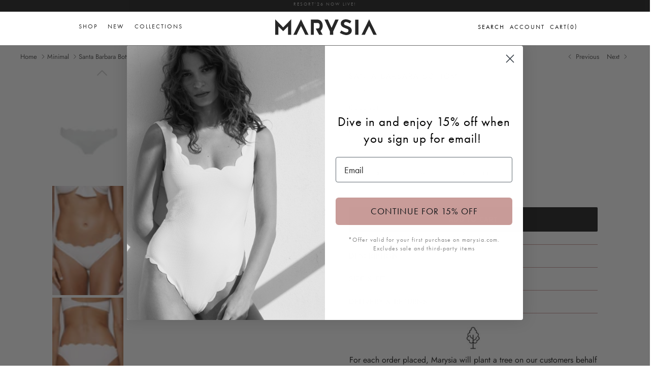

--- FILE ---
content_type: text/html; charset=utf-8
request_url: https://marysia.com/collections/fit-minimal-coverage/products/santa-barbara-bottom-in-coconut
body_size: 50763
content:
<!doctype html>
<html class="no-js" lang="en" dir="ltr">
<head><meta charset="utf-8">
<meta name="viewport" content="width=device-width,initial-scale=1">
<title>Marysia Women&#39;s Santa Barbara Low Rise Bikini Bottom in Coconut | Italian Stretch Scalloped Bikini Bottoms | Size XS | Swim &amp; Resortwear</title><link rel="canonical" href="https://marysia.com/products/santa-barbara-bottom-in-coconut"><link rel="icon" href="//marysia.com/cdn/shop/files/FAVICON_97994815-58f4-4797-83f0-a63662b2eb6c.png?crop=center&height=48&v=1743620787&width=48" type="image/png">
  <link rel="apple-touch-icon" href="//marysia.com/cdn/shop/files/FAVICON_97994815-58f4-4797-83f0-a63662b2eb6c.png?crop=center&height=180&v=1743620787&width=180"><meta name="description" content="Offering less coverage than the Antibes bottom, the Santa Barbara Bottom has scallop edging on the waist. Shop Santa Barbara Bottom in Coconut by Marysia. Shop our bikini tops, bikini bottoms, luxury swimwear and resortwear from Marysia. Made from premium Italian fabrics, these bikini tops and bottoms are cut by hand in a couture factory. Marysia&#39;s bikini tops and bottoms spark creativity and urge our customers to think outside the box to create their next eye-popping look. Impeccable fit and perfectly executed silhouettes. Marysia swim collections are meant to make you stand out on vacation with our high-quality, unique designs fit for any body shape. The go-to for swimwear and beachwear alike that is fashion forward, made from an iconic designer. Exclusive elevated escape worthy swim and resort wear. Clean, comfortable bikini tops and bottoms perfect for laying on the beach or relaxing by the pool. Discover wanderlust inducing swim and resort wear in our high fashion effortless luxury womenswear. Marysia is high fashion swim, bikinis and resort wear for women, men and children. Bring elegance with a modern look in one of our bikini tops and bottoms. Stylish and chic couture. Find your unique look. Choose from any of our figure flattering, fresh, escape worthy styles. Sophisticated swimwear that is stylish and classic Check out these new styles with our swim and resort wear for your next vacation."><meta property="og:site_name" content="Marysia ">
<meta property="og:url" content="https://marysia.com/products/santa-barbara-bottom-in-coconut">
<meta property="og:title" content="Marysia Women&#39;s Santa Barbara Low Rise Bikini Bottom in Coconut | Italian Stretch Scalloped Bikini Bottoms | Size XS | Swim &amp; Resortwear">
<meta property="og:type" content="product">
<meta property="og:description" content="Offering less coverage than the Antibes bottom, the Santa Barbara Bottom has scallop edging on the waist. Shop Santa Barbara Bottom in Coconut by Marysia. Shop our bikini tops, bikini bottoms, luxury swimwear and resortwear from Marysia. Made from premium Italian fabrics, these bikini tops and bottoms are cut by hand in a couture factory. Marysia&#39;s bikini tops and bottoms spark creativity and urge our customers to think outside the box to create their next eye-popping look. Impeccable fit and perfectly executed silhouettes. Marysia swim collections are meant to make you stand out on vacation with our high-quality, unique designs fit for any body shape. The go-to for swimwear and beachwear alike that is fashion forward, made from an iconic designer. Exclusive elevated escape worthy swim and resort wear. Clean, comfortable bikini tops and bottoms perfect for laying on the beach or relaxing by the pool. Discover wanderlust inducing swim and resort wear in our high fashion effortless luxury womenswear. Marysia is high fashion swim, bikinis and resort wear for women, men and children. Bring elegance with a modern look in one of our bikini tops and bottoms. Stylish and chic couture. Find your unique look. Choose from any of our figure flattering, fresh, escape worthy styles. Sophisticated swimwear that is stylish and classic Check out these new styles with our swim and resort wear for your next vacation."><meta property="og:image" content="http://marysia.com/cdn/shop/products/SB068R_COCONUT_1.jpg?crop=center&height=1200&v=1711743300&width=1200">
  <meta property="og:image:secure_url" content="https://marysia.com/cdn/shop/products/SB068R_COCONUT_1.jpg?crop=center&height=1200&v=1711743300&width=1200">
  <meta property="og:image:width" content="1294">
  <meta property="og:image:height" content="2048"><meta property="og:price:amount" content="159.00">
  <meta property="og:price:currency" content="USD"><meta name="twitter:card" content="summary_large_image">
<meta name="twitter:title" content="Marysia Women&#39;s Santa Barbara Low Rise Bikini Bottom in Coconut | Italian Stretch Scalloped Bikini Bottoms | Size XS | Swim &amp; Resortwear">
<meta name="twitter:description" content="Offering less coverage than the Antibes bottom, the Santa Barbara Bottom has scallop edging on the waist. Shop Santa Barbara Bottom in Coconut by Marysia. Shop our bikini tops, bikini bottoms, luxury swimwear and resortwear from Marysia. Made from premium Italian fabrics, these bikini tops and bottoms are cut by hand in a couture factory. Marysia&#39;s bikini tops and bottoms spark creativity and urge our customers to think outside the box to create their next eye-popping look. Impeccable fit and perfectly executed silhouettes. Marysia swim collections are meant to make you stand out on vacation with our high-quality, unique designs fit for any body shape. The go-to for swimwear and beachwear alike that is fashion forward, made from an iconic designer. Exclusive elevated escape worthy swim and resort wear. Clean, comfortable bikini tops and bottoms perfect for laying on the beach or relaxing by the pool. Discover wanderlust inducing swim and resort wear in our high fashion effortless luxury womenswear. Marysia is high fashion swim, bikinis and resort wear for women, men and children. Bring elegance with a modern look in one of our bikini tops and bottoms. Stylish and chic couture. Find your unique look. Choose from any of our figure flattering, fresh, escape worthy styles. Sophisticated swimwear that is stylish and classic Check out these new styles with our swim and resort wear for your next vacation.">
<link rel="stylesheet" href="https://cdnjs.cloudflare.com/ajax/libs/slick-carousel/1.9.0/slick-theme.min.css">
  <link rel="stylesheet" href="https://cdnjs.cloudflare.com/ajax/libs/slick-carousel/1.9.0/slick.min.css">
  <link rel="stylesheet" href="https://use.typekit.net/wvq6vwv.css">
  <!-- <link rel="stylesheet" href="https://cdnjs.cloudflare.com/ajax/libs/font-awesome/6.6.0/css/all.min.css"> -->
  <style type="text/css">
   @font-face {
      font-family: 'Glamoush';
      src: url('https://cdn.shopify.com/s/files/1/0288/5014/files/glamoush.woff?v=1702492371') format('woff');
    }
    </style>
    <style type="text/css">@font-face {
  font-family: Jost;
  font-weight: 400;
  font-style: normal;
  font-display: fallback;
  src: url("//marysia.com/cdn/fonts/jost/jost_n4.d47a1b6347ce4a4c9f437608011273009d91f2b7.woff2") format("woff2"),
       url("//marysia.com/cdn/fonts/jost/jost_n4.791c46290e672b3f85c3d1c651ef2efa3819eadd.woff") format("woff");
}
@font-face {
  font-family: Jost;
  font-weight: 700;
  font-style: normal;
  font-display: fallback;
  src: url("//marysia.com/cdn/fonts/jost/jost_n7.921dc18c13fa0b0c94c5e2517ffe06139c3615a3.woff2") format("woff2"),
       url("//marysia.com/cdn/fonts/jost/jost_n7.cbfc16c98c1e195f46c536e775e4e959c5f2f22b.woff") format("woff");
}
@font-face {
  font-family: Jost;
  font-weight: 500;
  font-style: normal;
  font-display: fallback;
  src: url("//marysia.com/cdn/fonts/jost/jost_n5.7c8497861ffd15f4e1284cd221f14658b0e95d61.woff2") format("woff2"),
       url("//marysia.com/cdn/fonts/jost/jost_n5.fb6a06896db583cc2df5ba1b30d9c04383119dd9.woff") format("woff");
}
@font-face {
  font-family: Jost;
  font-weight: 400;
  font-style: italic;
  font-display: fallback;
  src: url("//marysia.com/cdn/fonts/jost/jost_i4.b690098389649750ada222b9763d55796c5283a5.woff2") format("woff2"),
       url("//marysia.com/cdn/fonts/jost/jost_i4.fd766415a47e50b9e391ae7ec04e2ae25e7e28b0.woff") format("woff");
}
@font-face {
  font-family: Jost;
  font-weight: 700;
  font-style: italic;
  font-display: fallback;
  src: url("//marysia.com/cdn/fonts/jost/jost_i7.d8201b854e41e19d7ed9b1a31fe4fe71deea6d3f.woff2") format("woff2"),
       url("//marysia.com/cdn/fonts/jost/jost_i7.eae515c34e26b6c853efddc3fc0c552e0de63757.woff") format("woff");
}
@font-face {
  font-family: Jost;
  font-weight: 400;
  font-style: normal;
  font-display: fallback;
  src: url("//marysia.com/cdn/fonts/jost/jost_n4.d47a1b6347ce4a4c9f437608011273009d91f2b7.woff2") format("woff2"),
       url("//marysia.com/cdn/fonts/jost/jost_n4.791c46290e672b3f85c3d1c651ef2efa3819eadd.woff") format("woff");
}
@font-face {
  font-family: Trirong;
  font-weight: 700;
  font-style: normal;
  font-display: fallback;
  src: url("//marysia.com/cdn/fonts/trirong/trirong_n7.a33ed6536f9a7c6d7a9d0b52e1e13fd44f544eff.woff2") format("woff2"),
       url("//marysia.com/cdn/fonts/trirong/trirong_n7.cdb88d0f8e5c427b393745c8cdeb8bc085cbacff.woff") format("woff");
}
@font-face {
  font-family: Jost;
  font-weight: 400;
  font-style: normal;
  font-display: fallback;
  src: url("//marysia.com/cdn/fonts/jost/jost_n4.d47a1b6347ce4a4c9f437608011273009d91f2b7.woff2") format("woff2"),
       url("//marysia.com/cdn/fonts/jost/jost_n4.791c46290e672b3f85c3d1c651ef2efa3819eadd.woff") format("woff");
}
@font-face {
  font-family: Jost;
  font-weight: 600;
  font-style: normal;
  font-display: fallback;
  src: url("//marysia.com/cdn/fonts/jost/jost_n6.ec1178db7a7515114a2d84e3dd680832b7af8b99.woff2") format("woff2"),
       url("//marysia.com/cdn/fonts/jost/jost_n6.b1178bb6bdd3979fef38e103a3816f6980aeaff9.woff") format("woff");
}
:root {
  --page-container-width:          1600px;
  --reading-container-width:       720px;
  --divider-opacity:               0.14;
  --gutter-large:                  30px;
  --gutter-desktop:                20px;
  --gutter-mobile:                 16px;
  --section-padding:               50px;
  --larger-section-padding:        80px;
  --larger-section-padding-mobile: 60px;
  --largest-section-padding:       110px;
  --aos-animate-duration:          0.6s;

  --base-font-family:              Jost, sans-serif;
  --base-font-weight:              400;
  --base-font-style:               normal;
  --heading-font-family:           Jost, sans-serif;
  --heading-font-weight:           400;
  --heading-font-style:            normal;
  --logo-font-family:              Trirong, serif;
  --logo-font-weight:              700;
  --logo-font-style:               normal;
  --nav-font-family:               Jost, sans-serif;
  --nav-font-weight:               400;
  --nav-font-style:                normal;

  --base-text-size:16px;
  --base-line-height:              1.6;
  --input-text-size:16px;
  --smaller-text-size-1:13px;
  --smaller-text-size-2:14px;
  --smaller-text-size-3:13px;
  --smaller-text-size-4:12px;
  --larger-text-size:22px;
  --super-large-text-size:39px;
  --super-large-mobile-text-size:18px;
  --larger-mobile-text-size:18px;
  --logo-text-size:26px;--btn-letter-spacing: 0.08em;
    --btn-text-transform: uppercase;
    --button-text-size: 14px;
    --quickbuy-button-text-size: 13;
    --small-feature-link-font-size: 0.75em;
    --input-btn-padding-top:             1.2em;
    --input-btn-padding-bottom:          1.2em;--heading-text-transform:none;
  --nav-text-size:                      13px;
  --mobile-menu-font-weight:            600;

  --body-bg-color:                      255 255 255;
  --bg-color:                           255 255 255;
  --body-text-color:                    92 92 92;
  --text-color:                         92 92 92;

  --header-text-col:                    #171717;--header-text-hover-col:             var(--main-nav-link-hover-col);--header-bg-col:                     #ffffff;
  --heading-color:                     23 23 23;
  --body-heading-color:                23 23 23;
  --heading-divider-col:               #dfe3e8;

  --logo-col:                          #171717;
  --main-nav-bg:                       #ffffff;
  --main-nav-link-col:                 #5c5c5c;
  --main-nav-link-hover-col:           #c16452;
  --main-nav-link-featured-col:        #b61d0f;

  --link-color:                        193 100 82;
  --body-link-color:                   193 100 82;

  --btn-bg-color:                        35 35 35;
  --btn-bg-hover-color:                  193 100 82;
  --btn-border-color:                    35 35 35;
  --btn-border-hover-color:              193 100 82;
  --btn-text-color:                      255 255 255;
  --btn-text-hover-color:                255 255 255;--btn-alt-bg-color:                    255 255 255;
  --btn-alt-text-color:                  35 35 35;
  --btn-alt-border-color:                35 35 35;
  --btn-alt-border-hover-color:          35 35 35;--btn-ter-bg-color:                    235 235 235;
  --btn-ter-text-color:                  41 41 41;
  --btn-ter-bg-hover-color:              35 35 35;
  --btn-ter-text-hover-color:            255 255 255;--btn-border-radius: 3px;--color-scheme-default:                             #ffffff;
  --color-scheme-default-color:                       255 255 255;
  --color-scheme-default-text-color:                  92 92 92;
  --color-scheme-default-head-color:                  23 23 23;
  --color-scheme-default-link-color:                  193 100 82;
  --color-scheme-default-btn-text-color:              255 255 255;
  --color-scheme-default-btn-text-hover-color:        255 255 255;
  --color-scheme-default-btn-bg-color:                35 35 35;
  --color-scheme-default-btn-bg-hover-color:          193 100 82;
  --color-scheme-default-btn-border-color:            35 35 35;
  --color-scheme-default-btn-border-hover-color:      193 100 82;
  --color-scheme-default-btn-alt-text-color:          35 35 35;
  --color-scheme-default-btn-alt-bg-color:            255 255 255;
  --color-scheme-default-btn-alt-border-color:        35 35 35;
  --color-scheme-default-btn-alt-border-hover-color:  35 35 35;

  --color-scheme-1:                             #fcfaf3;
  --color-scheme-1-color:                       252 250 243;
  --color-scheme-1-text-color:                  92 92 92;
  --color-scheme-1-head-color:                  23 23 23;
  --color-scheme-1-link-color:                  193 100 82;
  --color-scheme-1-btn-text-color:              255 255 255;
  --color-scheme-1-btn-text-hover-color:        255 255 255;
  --color-scheme-1-btn-bg-color:                35 35 35;
  --color-scheme-1-btn-bg-hover-color:          0 0 0;
  --color-scheme-1-btn-border-color:            35 35 35;
  --color-scheme-1-btn-border-hover-color:      0 0 0;
  --color-scheme-1-btn-alt-text-color:          35 35 35;
  --color-scheme-1-btn-alt-bg-color:            255 255 255;
  --color-scheme-1-btn-alt-border-color:        35 35 35;
  --color-scheme-1-btn-alt-border-hover-color:  35 35 35;

  --color-scheme-2:                             #faf2e6;
  --color-scheme-2-color:                       250 242 230;
  --color-scheme-2-text-color:                  92 92 92;
  --color-scheme-2-head-color:                  23 23 23;
  --color-scheme-2-link-color:                  193 100 82;
  --color-scheme-2-btn-text-color:              255 255 255;
  --color-scheme-2-btn-text-hover-color:        255 255 255;
  --color-scheme-2-btn-bg-color:                35 35 35;
  --color-scheme-2-btn-bg-hover-color:          0 0 0;
  --color-scheme-2-btn-border-color:            35 35 35;
  --color-scheme-2-btn-border-hover-color:      0 0 0;
  --color-scheme-2-btn-alt-text-color:          35 35 35;
  --color-scheme-2-btn-alt-bg-color:            255 255 255;
  --color-scheme-2-btn-alt-border-color:        35 35 35;
  --color-scheme-2-btn-alt-border-hover-color:  35 35 35;

  /* Shop Pay payment terms */
  --payment-terms-background-color:    #ffffff;--quickbuy-bg: 255 255 255;--body-input-background-color:       rgb(var(--body-bg-color));
  --input-background-color:            rgb(var(--body-bg-color));
  --body-input-text-color:             var(--body-text-color);
  --input-text-color:                  var(--body-text-color);
  --body-input-border-color:           rgb(214, 214, 214);
  --input-border-color:                rgb(214, 214, 214);
  --input-border-color-hover:          rgb(165, 165, 165);
  --input-border-color-active:         rgb(92, 92, 92);

  --swatch-cross-svg:                  url("data:image/svg+xml,%3Csvg xmlns='http://www.w3.org/2000/svg' width='240' height='240' viewBox='0 0 24 24' fill='none' stroke='rgb(214, 214, 214)' stroke-width='0.09' preserveAspectRatio='none' %3E%3Cline x1='24' y1='0' x2='0' y2='24'%3E%3C/line%3E%3C/svg%3E");
  --swatch-cross-hover:                url("data:image/svg+xml,%3Csvg xmlns='http://www.w3.org/2000/svg' width='240' height='240' viewBox='0 0 24 24' fill='none' stroke='rgb(165, 165, 165)' stroke-width='0.09' preserveAspectRatio='none' %3E%3Cline x1='24' y1='0' x2='0' y2='24'%3E%3C/line%3E%3C/svg%3E");
  --swatch-cross-active:               url("data:image/svg+xml,%3Csvg xmlns='http://www.w3.org/2000/svg' width='240' height='240' viewBox='0 0 24 24' fill='none' stroke='rgb(92, 92, 92)' stroke-width='0.09' preserveAspectRatio='none' %3E%3Cline x1='24' y1='0' x2='0' y2='24'%3E%3C/line%3E%3C/svg%3E");

  --footer-divider-col:                #efdfc7;
  --footer-text-col:                   92 92 92;
  --footer-heading-col:                23 23 23;
  --footer-bg:                         #faf2e6;--product-label-overlay-justify: flex-start;--product-label-overlay-align: flex-start;--product-label-overlay-reduction-text:   #ffffff;
  --product-label-overlay-reduction-bg:     #c20000;
  --product-label-overlay-stock-text:       #ffffff;
  --product-label-overlay-stock-bg:         #09728c;
  --product-label-overlay-new-text:         #ffffff;
  --product-label-overlay-new-bg:           #c16452;
  --product-label-overlay-meta-text:        #ffffff;
  --product-label-overlay-meta-bg:          #bd2585;
  --product-label-sale-text:                #c20000;
  --product-label-sold-text:                #171717;
  --product-label-preorder-text:            #3ea36a;

  --product-block-crop-align:               center;

  
  --product-block-price-align:              center;
  --product-block-price-item-margin-start:  .25rem;
  --product-block-price-item-margin-end:    .25rem;
  

  --collection-block-image-position:   center center;

  --swatch-picker-image-size:          40px;
  --swatch-crop-align:                 center center;

  --image-overlay-text-color:          255 255 255;--image-overlay-bg:                  rgba(0, 0, 0, 0.12);
  --image-overlay-shadow-start:        rgb(0 0 0 / 0.16);
  --image-overlay-box-opacity:         0.88;.image-overlay--bg-box .text-overlay .text-overlay__text {
      --image-overlay-box-bg: 255 255 255;
      --heading-color: var(--body-heading-color);
      --text-color: var(--body-text-color);
      --link-color: var(--body-link-color);
    }--product-inventory-ok-box-color:            #f2faf0;
  --product-inventory-ok-text-color:           #108043;
  --product-inventory-ok-icon-box-fill-color:  #fff;
  --product-inventory-low-box-color:           #fcf1cd;
  --product-inventory-low-text-color:          #dd9a1a;
  --product-inventory-low-icon-box-fill-color: #fff;
  --product-inventory-low-text-color-channels: 16, 128, 67;
  --product-inventory-ok-text-color-channels:  221, 154, 26;

  --rating-star-color: 193 100 82;
}::selection {
    background: rgb(var(--body-heading-color));
    color: rgb(var(--body-bg-color));
  }
  ::-moz-selection {
    background: rgb(var(--body-heading-color));
    color: rgb(var(--body-bg-color));
  }.use-color-scheme--default {
  --product-label-sale-text:           #c20000;
  --product-label-sold-text:           #171717;
  --product-label-preorder-text:       #3ea36a;
  --input-background-color:            rgb(var(--body-bg-color));
  --input-text-color:                  var(--body-input-text-color);
  --input-border-color:                rgb(214, 214, 214);
  --input-border-color-hover:          rgb(165, 165, 165);
  --input-border-color-active:         rgb(92, 92, 92);
}body{
      position: relative;
    }
    body.overlay-added::after{
      content: "";
      top: 0;
      bottom: 0;
      overflow: hidden;
      height: 100vh;
      left: 0;
      right: 0;
      background-color: rgba(0,0,0,0.5);
      z-index: 99;
      position: fixed;
    }
    .d-block{
      display: block;
    }
    .d-none{
      display: none!important;
    }
      label[title="Sold out"] span{
        background: url(//marysia.com/cdn/shop/t/193/assets/soldout.png?v=114142812556944304651720120083)!important;
        background-size: cover!important;
        background-position: center!important;
        opacity: 0.75;
      }
      .btn.opt-label[title="Sold out"]:hover {
          border: 1px rgb(var(--input-text-color)/.05) solid!important;
      }
      ::placeholder {
        color: #272727;
        opacity: 1; /* Firefox */
      }
      
      ::-ms-input-placeholder { /* Edge 12 -18 */
        color: #272727;
      }
      /* For most browsers */
      ::placeholder {
        color: #272727!important;
        opacity: 1; /* Ensures color opacity is respected in some browsers */
      }
      
      /* For Mozilla Firefox */
      :-moz-placeholder {
        color: #272727!important;
        opacity: 1;
      }
      
      /* For Internet Explorer 10-11 */
      :-ms-input-placeholder {
        color: #272727!important;
      }
      
      /* For Microsoft Edge */
      ::-ms-input-placeholder {
        color: #272727!important;
      }
      
      /* For WebKit browsers (Chrome, Safari, etc.) */
      ::-webkit-input-placeholder {
        color: #272727!important;
      }

      
    .related-products .hometitle, 
    .opposing-items .hometitle{
      font-family: 'FUTURA', sans-serif;
      font-size: 15px;
      text-transform: uppercase !important;
    }
    .section-main-product .media-gallery .slider-nav--floating .slider-nav__btn{
      display: none!important;
      opacity: 0!importnant
    }
    #shopify-section-press-blog .lightbox>section h2, #shopify-section-press-blog .lightbox>section .h2{
      color: #fff!important;
      font-size: 28px;
      text-align: center;
    }
    .thumbnails .is-active .thumbnail:after{
      display: none!important;
      opacity: 0!important;
    }
    .current-color-variant{  
      font-family: 'futura-pt', sans-serif;
      font-size: 14px;
      letter-spacing: 2px;
      color: #272727;
      margin-left: 0;
      margin-bottom: 20px;
      margin-top: -15px;
      display: block;
    }
    .toggle-btn.utility-bar__item.filters span{
      font-size: 13px;
      font-weight: normal;
      letter-spacing: 2px;
      font-family: 'futura-pt';
    }
   .product-label-container,
    .offcanvas_menu_header a.active:after{
     display: none!important;
    }
    .rte.cf.reading-width{
      display: none!important;
    }
    .section-image-with-text .image-overlap{
      margin: 0!important;
    }
    .section-image-with-text .feature-text-paired{
      margin-right: 0!important;
    }
    .template-index .shopify-section-group-header-group.main-menu.blend-overlay {
      mix-blend-mode: difference;
      color: #FFF;
    }
    .mobile-navigation-drawer{
      z-index: 999999999!important;
      background-color: #FFF;
    }
     .template-index .mobile-navigation-drawer .mobile-nav-toggle{
      color: #272727!important;
       
     }
      
      .template-index .blend-overlay .menu-items > li > a,
      .template-index .blend-overlay .mega__menu a,
      .template-index  .blend-overlay .menu-right a{
        color: white!important;
      }
      .template-index .dark-mode .menu-items > li > a,
      .template-index .dark-mode .mega__menu a,
      .template-index .pageheader{
        /* color: inherit!important; */
      }
      
      @media(min-width: 767px){
        #shopify-section-template--14952479031381__image_with_text_DraCNA .theme-img{
          margin-right: 5%!important;
          max-width: 350px;
        }
        #shopify-section-template--14952479031381__image_with_text_DraCNA.section-image-with-text .feature-text-paired{
          /* left: -15%!important; */
          position: relative;
        }
      }
    #shopify-section-template--14952479031381__rich_text_E7pdWG .majortitle.h1,
    .feature-text-paired .majortitle.h1{
      font-size: 17.5px!important;
    }
   .product-block-options__item__text a{
     color: rgb(60 14 6)!important;
     /* font-weight: bold; */
   }
      .page-content,
      .page-content p,{
        font-size: 16px;
      }

      
      #shopify-section-template--14952479031381__16359276425da8ce46{
        margin-left: -40px!important;
        margin-right: -40px!important;
      }
      .btn.add-to-cart[disabled]{
        display: none!important;
      }
      .section-main-product .shopify-payment-button__button{
        display: none!important;
      }
    .btn.btn--secondary.quickbuy-toggle{
      /* display: none!important;
      opacity: 0!important; */
    }
    .slider__item .color-swatches.col-page{
      margin-top: 35px!important;
    }
      .product-title{
        font-size: 15px;
        text-transform: uppercase;
      }
      h2{
        color: #272727!important;
      }
    .klaviyo-bis-trigger{
      line-height: 1.8!important;
      /* margin-top: 20px!important; */
    }
    .modal__window .contact-form{
      position: relative;
    } 
    .modal__window .contact-form .btn--primary.signup-form__button{
      width: auto; 
      top: 0; 
      bottom: 0; 
      margin: auto; 
      height: 40px; 
      margin-top: 0;
    }
    .menu-items > li > a,
    .mega__menu a{
      color: #272727;
      text-decoration: none;
      -moz-transition: all .2s ease-in;
      -o-transition: all .2s ease-in;
      -webkit-transition: all .2s ease-in;
      transition: all .2s ease-in;
      text-transform: uppercase;
      font-weight: 400; 
      letter-spacing: 2px;
      font-size: 12px;
  	  font-family: 'futura-pt',sans-serif;
    }
    body, select, p, textarea, input{
  	  font-family: 'futura-pt',sans-serif;
    }
      .hero-section-link{
        margin-top: 15px;
        display: block;
        clear: both; n
      }
    .option-selector__btns .opt-label{
      min-width: 32px !important;
      height: 32px !important;
      margin: 0;
      border: 2px solid #FFF;
      background-color: #fff;
      font-size: 13px;
      text-align: center;
      line-height: 32px;
      white-space: nowrap;
      cursor: pointer;
      color: #272727!important;
      text-transform: uppercase;
      background-color: transparent!important;
      outline: none!important;
      min-height: 0!important;
      margin: 3px 10px 10px 0;
      padding: 5px!important;
    }
    .option-selector{
      display: flex;
      align-items: center;
      gap: 5px;
    }
    .opt-btn.is-unavailable+.opt-label{
      background-image: url('https://cdn.shopify.com/s/files/1/2296/1027/t/193/assets/soldout.png');
      background-repeat: no-repeat;
      background-size: cover;
    }
    .option-selector span.label{
      font-weight: normal!important;
      min-width: 60px;
      font-size: 16px;
      font-family: futura-pt,sans-serif;
      color: #272727;
    }
    .collection-slider-row .hometitle{
      display: none!important;
    }
    .btn.opt-label:focus,
    .btn.opt-label:hover{
      border: none!important;
      box-shadow: none!important;
      outline: none!important;
    }
    .opt-btn:checked+.opt-label{
       border: 2px solid #c99c99!important;
       box-shadow: none!important;
    }
    .option-selector.option_color,
    .option-selector.option_season{
      display: none!important;
    }
    .skip-link.visually-hidden{
      font-size: 20px;
      font-weight: bold;
      color: #000;
    }
    .template-collection .container.cf{
      /* padding-right: 20px!important; */
    }
    .product-grid{
      row-gap: 10px!important;
      column-gap: 20px!important;
    }
    .filter-container--side .filters{
      max-width: 200px!important;
    }
    .product-grid .product-block__detail{
      margin-bottom: 0!important;
    }
    .filter-group__heading{
      padding-bottom: 12px;
      border-bottom: 1px solid #444;
      margin-bottom: 16px;
      font-size: 14px
    }
    .filter-group .toggle-target-container{
      padding-bottom: 0!important;
    }
    .container{
      padding-left: 0px!important;
      padding-right: 0px!important;
    }
    .container.cf{
      padding-left: 40px!important;
      padding-right: 40px!important;
    }
    .product-block-options{
      /* display:none; */
    }
    .product-block:hover .product-block-options{
        /* display: block; */
    }
    .footer-social-links{
      background-color: #FFF;
      display: flex;
      flex-flow: row nowrap;
      align-items: center;
      justify-content: space-between;
      padding: 10px;
    }
    .footer-social-links .social-links ,
    .footer-social-links  .policy-links{
      display: flex;
      min-width: 50%;
      flex-direction: row;
    }
    .footer-social-links  .policy-links{
      justify-content: flex-end;
    }
    .footer-social-links .social-links a{
      margin-right: 20px;
      font-size: 12px;
      letter-spacing: 2px;
      display: block;
      color: #272727;
      cursor: pointer;
      display: block;
    }
    .footer-social-links .policy-links a{
      margin-left: 20px;
      font-size: 12px;
      letter-spacing: 2px;
      text-transform: uppercase;
    }
    .section-logo-list .hometitle.h4,
    .section-collection-list .hometitle.h4{
        display: none!important;
    }
    .size-swatches .product-block-options__item{
      min-width: 32px !important;
      height: 32px !important;
      margin: 3px 10px 10px 0;
      /* border: #ccc 1px solid;
      background-color: #fff; */
      font-size: 13px;
      text-align: center;
      line-height: 32px;
      white-space: nowrap;
      text-transform: uppercase;
    }
    .swym-button.swym-add-to-wishlist-view-product{
      position: absolute;
      top: 10px;
      right: 10px;
      z-index: 9999;
    }
    .article{
      max-width: 1200px!important;
    }
    .blog-title, .latest-title{
      font-family: 'Glamoush'!important;
      font-size: 150px;
      text-transform: lowercase!important;
      letter-spacing: -1px;
      line-height: 1;
      margin-bottom: 40px;
      margin-top: 0;
    }
    #shopify-section-template--14952479031381__image_with_text_DraCNA .image-overlap__image{
      margin-left: 0%!important;
    }
      
    /*Swym CSS*/
    i.icon-swym-wishlist {
      font-family: 'swym-icons';
      font-style: normal;
      vertical-align: middle; 
      font-size: 12px;
    }
    .menu-right{
      text-transform: uppercase;
      font-size: 12px;
    }
    .header-account-link,
    .cart-link{
      gap: 1px;
    }
    .header-account-link__icon svg,
    .cart-link__icon svg{
      width: 15px;
    }
    .template-index .blend-overlay .header-account-link__icon, 
    .template-index .blend-overlay .show-search-link__icon, 
    .template-index .blend-overlay .cart-link__icon{
      color: white!important;
    }
    i.icon-swym-wishlist + span {
      vertical-align: middle; }
    
    i.icon-swym-wishlist:after {
      content: '';
      font-size: 130%;
      line-height: 18px;
      text-align: center;
      display: inline; }
    
    /*content rendered after swym is ready to avoid showing block/invalid chars*/
    .swym-ready i.icon-swym-wishlist:after {
      content: '\f08a'; }
    
    .wishlist-btn {
      /* display: none !important;  */
    }
    
    .swym-button.swym-add-to-wishlist-view-product.wishlist-collection-float {
      opacity: 0;
      position: absolute;
      top: 0;
      left: 0;
      padding: 20px 10px; }
    
    .grid-view-item:hover .swym-button.swym-add-to-wishlist-view-product.wishlist-collection-float {
      opacity: 1; 
    }
    .show-search .main-search{
      z-index: 9999999999!important;
    }
    .show-search-link__icon svg{
      width: 15px;
    }
    .color-swatch-label.selected{
      position: relative;
    }
    .color-swatch-label.selected:before{
      content: "";
      position: absolute;
      bottom: -5px;
      border-bottom: 1px solid #272727;
      left: 0;
      right: 0;
    }
    .cart-drawer .product-inventory--small{
      display: none!important;
    }
      .cart-drawer__footer .cart-policies,
      .opposing-items{
        color: #272727!important;
      }
      #CartDrawerNoteToggle{
        color: #D3ADAB !important;
        text-decoration-color:#D3ADAB !important;
      }
      .cart-link__label{
        text-transform: uppercase;
        margin-inline-end: 0!important;
      }
      .template-index .blend-overlay .cart-link__label{
        color: white!important;
      }
    @media(max-width: 700px){
      .logo-area.container{
        border: none!important;
      }
       #shopify-section-template--14952479031381__image_with_text_DraCNA .theme-img{
          margin-right: auto!important;
          margin-left: auto!important;
          max-width: 250px;
        }
      .blog-cats{
        flex-wrap: wrap!important;
        gap: 12px!important;
      }
      .product-grid--per-row-mob-1 .image-page-button{
        display: none!important;
      }
      .footer-social-links{
      
        flex-direction: column;
      }
      .footer-social-links .social-links a, .footer-social-links .policy-links a{
        margin-right: 0!important;
      }
      .footer-social-links  .policy-links{
        margin-top: 30px;
        gap: 5px;
      }
      .footer-social-links .social-links{
        gap: 10px;
        margin-top: 20px;
      }
      .footer-social-links .social-links ,
      .footer-social-links  .policy-links{
        flex-direction: column;
        text-align: center;
      }
    }
    @media(min-width: 1300px){
      .template-article .article{
        min-width: 1200px!important;
      }
    }
    .mega__menu h2{
      text-transform: uppercase;
      font-weight: bold;
      letter-spacing: 2px;
      font-size: 12px;
    }
    .announcement__text{
      letter-spacing: 2px;
      display: block;
      font-size: .75em;
      padding: 5px 20px;
      text-transform: uppercase;
      /* text-decoration: underline; */
      /* color: #272727; */
      font-weight: 400;
      font-family: 'futura-pt';
    }
    #section-id-template--14952479031381__custom_liquid_qWGEQ4{
      margin-top: 30px!important;
    }
    #shopify-section-template--14952479031381__16359278867b92de38 p,
    #shopify-section-template--14952479031381__image_with_text_DraCNA p{
      font-size: 16px!important;
      font-family: 'futura-pt'!important;
      color: #272727!important;
      letter-spacing: 0.5px!important;
    }
    #shopify-section-template--14952479031381__rich_text_E7pdWG > div{
      margin-bottom: 0!important;
    }
    .btn.btn--secondary.quickbuy-toggle:hover,
    .btn.btn--secondary.quickbuy-toggle:focus,
    .text-overlay__button.btn.btn--primary:hover,
    .text-overlay__button.btn.btn--primary:focus,
    .text-overlay__button-row .text-overlay__button.btn.btn--secondary:hover,
    .text-overlay__button-row .text-overlay__button.btn.btn--secondary:focus,
    .button-row .btn:hover, 
    .button-row .btn:focus,
    .btn:hover, .btn:focus{
      border: 2px solid #414040!important;
      color: #414040!important;
      /* color: rgb(193 100 82)!important; */
      background-color: #FFF!important;
    }
      .site-logo{
        margin-bottom:0;
      }
    .pagetitle,
    .pagetitle.h3{
      text-transform: uppercase;
    }
    .filter-group h4{
      text-transform: uppercase;
      font-weight: 400!important;
      letter-spacing: 0.5px;
    }
    .link-dropdown .link-dropdown__button,
    .link-dropdown__link{
      /* text-transform: uppercase; */
      letter-spacing: 2px;
    }
    .link-dropdown .link-dropdown__button{
      font-weight: 400!important;
    }
    .button-row .button-row__btn{
      font-weight: bold;
    }
   .gallery__item  .image-overlay--bg-full:not(.text-overlay-parent--mobile-stack) .text-overlay__button.btn{
      border: 2px solid #c99c99!important;
    }
    .product-form .quantity-submit-row.has-spb .btn,
    .text-overlay__button.btn.btn--primary,
    .btn.btn--secondary.quickbuy-toggle,
    .text-overlay__button-row .text-overlay__button,btn.btn--secondary,
    .product-block .image-cont .btn.quickbuy-toggle,
    .template-article .back a{
      font-weight: 900;
      font-size: 13px;
      color: #fff;
      display: block;
      width: 100%;
      line-height: 1.4;
      padding-left: 5px;
      padding-right: 5px;
      white-space: normal;
      -webkit-user-select: none;
      user-select: none;
      -webkit-appearance: none;
      -moz-appearance: none;
      appearance: none;
      display: inline-block;
      width: auto;
      text-decoration: none;
      text-align: center;
      vertical-align: middle;
      cursor: pointer;
      border: 2px solid transparent;
      border-radius: 2px!important;
      padding: 8px 15px;
      background-color: #272727;
      color: #fff;
      font-family: 'futura-pt', sans-serif;
      /* font-weight: 400; */
      text-transform: uppercase;
      letter-spacing: .08em;
      white-space: normal;
      font-size: 14px;
    }
    .swiper-button-next, .swiper-button-prev{
      color: #333!important;
      top: 250px!important;
    }
    .swiper-button-next{
      right: -30px!important;
    } 
    .swiper-button-prev{
      left: -30px!important;
    }
    .product-block .image-cont .btn.quickbuy-toggle{
      max-width: 200px!important;
      padding: 10px!important;
      font-size: 14px!important;
      font-family: 'futura-pt', sans-serif!important;
      left: 0;
      margin: auto;
      right: 0;
    }
    h1, h2, h3, h4, h5, h6{
      letter-spacing: 2px;
    }
    #shopify-section-template--14952479031381__rich_text_E7pdWG p{
      font-size: 16px;
      font-family: 'futura-pt';
      letter-spacing: .5px;
    }
    .section-footer__lower-menu__list li a{
      font-size: 12px;
      letter-spacing: 2px;
      text-transform: uppercase;
      font-weight: 500;
      font-family: 'futura-pt',sans-serif;
    }
    .collection-listing .product-link *{
      text-align: center;
      font-size: 12px;
      text-transform: uppercase;
      letter-spacing: 2px;
      font-weight: 400;
    }
   .grid__item.medium-up--one-half{
      width: 50%;
      float: left;
      padding: 1%;
    }
    .section-footer .contact-form{
      max-width: 350px!important;
      margin: auto;
    }
    #hiplee-alternativeProducts-widget,
    .hiplee-alternativeProducts-widget{
      display: none!important;
    }
    .template-index .article .meta{
      display: none!important;
    }
    .section-footer .contact-form input{
      width: 100%!important;
      color: #FFF!important;
      background: transparent!important;
      border: none;
      border-bottom: 1px solid #272727;
      font-size: 13px;
      text-align: center;
    }
    .article-list.article-layout--columns .article{
       margin-bottom: 0!important;
      padding-bottom: 0!important;
    }
    #shopify-section-template--14952479031381__16359279164ff7d3f3{
      margin-top: -40px!important;
    }
    #shopify-section-template--14952479031381__163592870141219e2f,
    #shopify-section-template--14952479031381__16359278867b92de38{
      margin-top: -20px!important;
    }
    .signup-form__button{
      color: #272727;
      font-weight: bold;
      position: absolute;
      top: 0;
      right: 10px;
      bottom: 0;
      margin: auto;
      font-size: 20px;
    }
    .section-footer__row-lower{
      padding-bottom: 20px!important;
      padding-top: 20px!important;
    }
    .section-footer__row-lower{
      display: block!important;
      text-align: center;
    }
    .section-footer__lower-menu__list{
      text-align: center!important;
      margin-top: 20px!important;
    }
    .section-id-template--14952479031381__collection_list_f4pLXe{
      text-transform: uppercase;
    }
    .section-id-template--14952479031381__collection_list_f4pLXe .button-row{
      display: none!important;
    }
    ul.stockist-list{
      -webkit-column-count: 4;
      -moz-column-count: 4;
      column-count: 4;
      -webkit-column-gap: 40px;
      -moz-column-gap: 20px;
      column-gap: 20px;
      margin: 25px 0;
      list-style: none;
      margin-left: 0!important;
    }
    .stockist-list a{
      text-decoration: none!important;
    }
    .stockist-state small {
        color: #888;
        font-size: 14px;
        letter-spacing: 0;
        -webkit-transition: all .3s;
        -moz-transition: all .3s;
        -ms-transition: all .3s;
        -o-transition: all .3s;
      display: block;
      text-decoration: none;
      margin-top: 5px;
      margin-bottom: 10px;
    }
    .template-blog .pagination-row{
      margin-top: 80px;
      clear: both;
    }
    /* .template-article .back a{
       user-select: none;
      -webkit-appearance: none;
      -moz-appearance: none;
      appearance: none;
      display: inline-block;
      width: auto;
      text-decoration: none;
      text-align: center;
      vertical-align: middle;
      cursor: pointer;
      border: 2px solid transparent;
      border-radius: 2px;
      padding: 8px 15px;
      /* background-color: #c99c99; */
      /* color: #fff; */
      /* font-family: 'futura-pt', sans-serif;
      font-weight: 400;
      text-transform: uppercase;
      letter-spacing: .08em;
      white-space: normal;
      background-color: #d8d8d8;
      color: #272727;
      border-color: transparent;
      font-size: 14px;
    } */
    #comment-submit,
    .btn#comment-submit{
      background-color: #c99c99;
      border: 2px solid #c99c99;
      
    }
    .template-article .back a:hover,
    .template-article .back a:focus{
      border: 2px solid #414040 !important;
      color: #414040 !important;
      background-color: #FFF !important;
    }
    .template-article .back{
      width: 100%;
      display: block;
      text-align: center;
    }
    .title, .majortitle{
      text-transform: uppercase;
    }
    .article__title{
      margin-bottom: 10px;
      text-transform: uppercase;
      letter-spacing: 2px;
      font-size: 25px;
      width: 100%;
      padding: 0;
      margin-top: 40px;
    }
    .article-image img{
      margin: auto;
      display: block;
      left: 0;
      right: 0;
      /* max-width: 690px; */
      min-width: 50%;
      /* margin-top: 55px; */
    }
    .hometitle{
      text-transform: capitalize!important;
    }
    h1 span, h2 span, h3 span, h4 span, h5 span,
    h1, h2, h3, h4, h5{
      text-transform: uppercase;
    }
    h2, .h2{
      font-size: 1.0625em;
      letter-sapcing: 0.1em;
    }
    .article h2, .article .h2{
      font-size: 1.0625em!important;
      letter-sapcing: 0.1em!important;
      margin-top: 40px;
      margin-bottom: 20px;
      font-family: 'futura-pt',sans-serif;
      font-weight: 400;
    }
    p{
      color: #272727;
    }
    .related{
      text-align: center;
      width: 100%;
      margin: 50px auto;
    }
    .template-article .meta{     
        display: flex;
        justify-content: space-between;
        margin-bottom: 20px;
    }
    .the-related-posts-single{
      display: flex;
      justify-content: space-evenly;
      flex-wrap: wrap;
    }
    .meta time, .article-template .meta{
      font-size: 16px;
      font-family: 'futura-pt', sans-serif;
      color: #272727;
      line-height: 1.5;
    }
    
    .article p{
      color: #272727;
    }
    .article{
      max-width: 1042px;
      margin-left: auto;
      margin-right: auto;
    }
    .article-image--large{
      margin: 0 auto!important;
      display: block;
    }
    ul.stockist-list li{
      list-style: none;
    }
    li.stockist-state {
      display: inline-block;
      width: 100%;
      vertical-align: top;
      margin-bottom: 40px;
      -webkit-column-break-inside: avoid;
      page-break-inside: avoid;
      break-inside: avoid;
    }
    .stockist-state h4, .stockist-state .h4 {
        background-color: #c99c99;
        color: #fff;
        text-align: center;
        padding: 12px 0;
        margin: 0 0 10px;
        font-size: 12px;
        line-height: 12px;
        letter-spacing: 3px;
        font-family: 'futura-pt', sans-serif;
        text-transform: uppercase;
    }
    ul.stockist-list li a{
      -webkit-transition: all .4s;
      -moz-transition: all .4s;
      -ms-transition: all .4s;
      -o-transition: all .4s;
      color: #c99c99;
    }
    .article{
      text-align: center;
    }
    .swiper {
      width: 100%;
      height: 100%;
    }

    .swiper-slide {
      text-align: center;
      font-size: 18px;
      background: #fff;
      display: flex;
      justify-content: center;
      align-items: center;
    }

    .swiper-slide img {
      display: block;
      width: 100%;
      height: 100%;
      object-fit: cover;
    }
    @media(max-width: 780px){
      .grid__item.medium-up--one-half{
        width: 100%;
        float: none;
        clear: both;
      }
      ul.stockist-list{
        -webkit-column-count: 2;
        -moz-column-count: 2;
        column-count: 2;
      }
    }
    @media(max-width: 500px){
      body, html{
        overflow-x: hidden!important;
      }
      .media-gallery.media-gallery--layout-carousel-beside .thumbnails{
        overflow: visible;
        /* min-height: 360px; */
      }
      #shopify-section-template--14952479031381__image_with_text_DraCNA .feature-text-paired{
        padding: 0 20px!important;
      }
      .logo-list .logo-list__logo{
        margin: 0 0px 40px !important;
      }
      #section-id-template--14952479031381__16359279164ff7d3f3 .gallery__item{
        height: 300px!important;
      }
      .collection-listing .product-grid--carousel{
        grid-auto-columns: 50%!important;
      }
      .article-image img{
        max-width: 100%!important;
      }
      ul.stockist-list{
        -webkit-column-count: 1;
        -moz-column-count: 1;
        column-count: 1;
      }
      .template-index .article-list {
        display: flex;
        flex-direction: column;
        flex-wrap: wrap;
        align-items: baseline;
        gap: 20px;
      }
      .template-index .article-list .article{
        padding-top: 30px!important;
        padding-bottom: 0!important;
        width: 100%;
        display: none;
      }
      .template-index .article-list .article:first-child{
        display: block!important;
      }
      .logo-list__logo-image{
        width: 90%!important;
        justify-content: flex-start;
      }
      .logo-list__logo-image img{
        max-width: 80%!important;
        margin-left: 0!important;
      }
      .logo-list{
        display: flex;
        margin-left: 0!important;
        flex-wrap: nowrap!important;
        gap: 20px;
        justify-content: flex-start!important;
        align-items: center!important;
        overflow: auto;
      }
      .logo-list__logo{
        flex: 1!important;
        min-width: 30%;
      }
      .footer-social-links .policy-links a{
        margin-left: 0!important;
      }
      .section-footer__lower-menu__list{
        display: flex;
        flex-direction: column!important;
      }
    }
   
    #shopify-section-template--14952479031381__1635927863703110df > div {
      margin-bottom: 0 !important;
    }
    .section-id-template--14952479031381__collection_list_f4pLXe{
      /* margin-top: 0!important; */
    }
    .gallery__item .text-overlay__button-row .text-overlay__button:hover,
    .gallery__item .text-overlay__button-row .text-overlay__button:focus,
    .gallery__item .text-overlay__button-row .text-overlay__button,
    .shopify-section.section-image-with-text .btn,
    .shopify-section.section-image-with-text .btn:hover,
    .shopify-section.section-image-with-text .btn:focus{
      background-color: transparent!important;
      border-bottom: 1px solid #000!important;
      padding: 0!important;
      color: #000!important;
      border-top: none!important;
      border-right: none!important;
      border-left: none!important;
      font-size: 16px !important;
      font-family: 'futura-pt' !important;
      color: #272727 !important;
      letter-spacing: 0.5px !important;
      font-weight: normal!important;
    }
    #shopify-section-template--14952479031381__image_with_text_DraCNA > div,
    .section-footer{
      background-color: rgb(199, 157, 153)!important;
    }
    #shopify-section-template--14952479031381__image_with_text_DraCNA > a,
    #shopify-section-template--14952479031381__image_with_text_DraCNA > p{
      font-weight: 700!important;
      color: #000!important;
    }
    .section-footer__row--blocks{
      padding-bottom: 0!important;
      justify-content: center!important;
    }
    .section-footer .contact-form{
      position: relative;
    }
    .section-footer .btn{
      
      position: absolute;
      top: 0;
      right: 0;
      bottom: 0;

    }
    .thumbnails .slider__item{
      min-width: 100%!important;
    }
    .media-gallery.media-gallery--layout-carousel-beside .thumbnails{
      min-width: 180px;
    }
    .section-footer a{
      color: #272727!important;
      text-transform: uppercase;
    }
    
    @media(min-width:767px){
      #shopify-section-template--14952479031381__image_with_text_DraCNA.section-image-with-text .feature-text-paired{
        margin-right: auto!important;
        display: block!important;
        max-width: 700px;
      }
      .shopify-section-template--14952478638165__main{
        max-width: 83.33%;
        margin: auto;
      }
      
      #section-id-template--14952479031381__16359279164ff7d3f3 .gallery__item{
        min-height: 650px!important;
        /* aspect-ratio: 1 / 1; */
        height: auto!important;
      }
      #shopify-section-template--14952479031381__image_with_text_DraCNA.section-image-with-text .image-overlap{
        margin-left: auto!important;
      }
    
      .template-article .article-image img{
        width: 50%!important;
        /* aspect-ratio: 1 / 0.6!important; */
        /* height: auto!important; */
        /* min-height: 0!important; */
      }
      .blog-cats a{
        font-size: 13px!important;
        padding: 0 10px;
        letter-spacing: 2px;
      }
    }
      .blog-cats a{
        font-size: 13px!important;
        letter-spacing: 2px;
      }
      .article-image .img-ar:before{
        /* padding-top: calc( 100% / 1.65)!important; */
      }
      .template-index .article__inner h3,
      .template-index .article__inner a,
      .the-related-posts-single a,
      .the-related-posts-single h3
      {
        font-size: 12px;
        text-transform: uppercase;
        letter-spacing: 2px;
      }
       
      .logo-list{
        flex-wrap: nowrap!important;
      }
      .logo-list .logo-list__logo{
        flex: 0 0 calc(18% - 50px);
      }
      footer input:hover, 
      footer input[type=text], 
      footer input[type=number]:hover, 
      footer input[type=email],{
      footer input[type=email]:hover{
        border-left: none!important;
        border-right: none!important;
        border-top: none!important;
        box-shadow: none!important;
      }
      .main-nav__gallery-menu.mega__menu a:hover,
      .main-nav__gallery-menu.mega__menu a:focus,
      .mega-menu-side-images a:hover,
      .mega-menu-side-images a:focus{
        border: none!important;
        border-bottom: none!important;
      }
      @media(min-width: 501px){
        .logo-list .logo-list__logo{
          margin: 0 12px 40px !important;
        }
      }
  </style>

  <link href="//marysia.com/cdn/shop/t/193/assets/main.css?v=143501561357576606071728672479" rel="stylesheet" type="text/css" media="all" />
<link rel="preload" as="font" href="//marysia.com/cdn/fonts/jost/jost_n4.d47a1b6347ce4a4c9f437608011273009d91f2b7.woff2" type="font/woff2" crossorigin><link rel="preload" as="font" href="//marysia.com/cdn/fonts/jost/jost_n4.d47a1b6347ce4a4c9f437608011273009d91f2b7.woff2" type="font/woff2" crossorigin><script>
    document.documentElement.className = document.documentElement.className.replace('no-js', 'js');

    window.theme = {
      info: {
        name: 'Symmetry',
        version: '7.1.2'
      },
      device: {
        hasTouch: window.matchMedia('(any-pointer: coarse)').matches,
        hasHover: window.matchMedia('(hover: hover)').matches
      },
      mediaQueries: {
        md: '(min-width: 768px)',
        productMediaCarouselBreak: '(min-width: 1041px)'
      },
      routes: {
        base: 'https://marysia.com',
        cart: '/cart',
        cartAdd: '/cart/add.js',
        cartUpdate: '/cart/update.js',
        predictiveSearch: '/search/suggest'
      },
      strings: {
        cartTermsConfirmation: "You must agree to the terms and conditions before continuing.",
        cartItemsQuantityError: "You can only add [QUANTITY] of this item to your cart.",
        generalSearchViewAll: "View all search results",
        noStock: "Sold out",
        noVariant: "Unavailable",
        productsProductChooseA: "Choose a",
        generalSearchPages: "Pages",
        generalSearchNoResultsWithoutTerms: "Sorry, we couldnʼt find any results",
        shippingCalculator: {
          singleRate: "There is one shipping rate for this destination:",
          multipleRates: "There are multiple shipping rates for this destination:",
          noRates: "We do not ship to this destination."
        }
      },
      settings: {
        moneyWithCurrencyFormat: "${{amount}} USD",
        cartType: "drawer",
        afterAddToCart: "drawer",
        quickbuyStyle: "off",
        externalLinksNewTab: true,
        internalLinksSmoothScroll: true
      }
    }

    theme.inlineNavigationCheck = function() {
      var pageHeader = document.querySelector('.pageheader'),
          inlineNavContainer = pageHeader.querySelector('.logo-area__left__inner'),
          inlineNav = inlineNavContainer.querySelector('.navigation--left');
      if (inlineNav && getComputedStyle(inlineNav).display != 'none') {
        var inlineMenuCentered = document.querySelector('.pageheader--layout-inline-menu-center'),
            logoContainer = document.querySelector('.logo-area__middle__inner');
        if(inlineMenuCentered) {
          var rightWidth = document.querySelector('.logo-area__right__inner').clientWidth,
              middleWidth = logoContainer.clientWidth,
              logoArea = document.querySelector('.logo-area'),
              computedLogoAreaStyle = getComputedStyle(logoArea),
              logoAreaInnerWidth = logoArea.clientWidth - Math.ceil(parseFloat(computedLogoAreaStyle.paddingLeft)) - Math.ceil(parseFloat(computedLogoAreaStyle.paddingRight)),
              availableNavWidth = logoAreaInnerWidth - Math.max(rightWidth, middleWidth) * 2 - 40;
          inlineNavContainer.style.maxWidth = availableNavWidth + 'px';
        }

        var firstInlineNavLink = inlineNav.querySelector('.navigation__item:first-child'),
            lastInlineNavLink = inlineNav.querySelector('.navigation__item:last-child');
        if (lastInlineNavLink) {
          var inlineNavWidth = null;
          if(document.querySelector('html[dir=rtl]')) {
            inlineNavWidth = firstInlineNavLink.offsetLeft - lastInlineNavLink.offsetLeft + firstInlineNavLink.offsetWidth;
          } else {
            inlineNavWidth = lastInlineNavLink.offsetLeft - firstInlineNavLink.offsetLeft + lastInlineNavLink.offsetWidth;
          }
          if (inlineNavContainer.offsetWidth >= inlineNavWidth) {
            pageHeader.classList.add('pageheader--layout-inline-permitted');
            var tallLogo = logoContainer.clientHeight > lastInlineNavLink.clientHeight + 20;
            if (tallLogo) {
              inlineNav.classList.add('navigation--tight-underline');
            } else {
              inlineNav.classList.remove('navigation--tight-underline');
            }
          } else {
            pageHeader.classList.remove('pageheader--layout-inline-permitted');
          }
        }
      }
    };

    theme.setInitialHeaderHeightProperty = () => {
      const section = document.querySelector('.section-header');
      if (section) {
        document.documentElement.style.setProperty('--theme-header-height', Math.ceil(section.clientHeight) + 'px');
      }
    };
  </script>

  <script src="//marysia.com/cdn/shop/t/193/assets/main.js?v=77860347319529641901728972261" defer></script>
    <script src="//marysia.com/cdn/shop/t/193/assets/animate-on-scroll.js?v=15249566486942820451715711830" defer></script>
    <link href="//marysia.com/cdn/shop/t/193/assets/animate-on-scroll.css?v=35216439550296132921715711830" rel="stylesheet" type="text/css" media="all" />
  

  <script>window.performance && window.performance.mark && window.performance.mark('shopify.content_for_header.start');</script><meta name="google-site-verification" content="DP6J7WBbYaNZ90M7MDj2jSDMvewu15S6HjxebmNY8E8">
<meta name="google-site-verification" content="oqTO4JZbIZoM5N9GOKCacBUt2suhLsx4xggP3TDBCxc">
<meta name="google-site-verification" content="IWc1HOZrV3GrWYY4xlSlIy793KcY6wetOaJ9cbnRnQc">
<meta id="shopify-digital-wallet" name="shopify-digital-wallet" content="/22961027/digital_wallets/dialog">
<meta name="shopify-checkout-api-token" content="97b30632f829aee421c6b3b9e90ae0ea">
<meta id="in-context-paypal-metadata" data-shop-id="22961027" data-venmo-supported="true" data-environment="production" data-locale="en_US" data-paypal-v4="true" data-currency="USD">
<link rel="alternate" type="application/json+oembed" href="https://marysia.com/products/santa-barbara-bottom-in-coconut.oembed">
<script async="async" src="/checkouts/internal/preloads.js?locale=en-US"></script>
<link rel="preconnect" href="https://shop.app" crossorigin="anonymous">
<script async="async" src="https://shop.app/checkouts/internal/preloads.js?locale=en-US&shop_id=22961027" crossorigin="anonymous"></script>
<script id="apple-pay-shop-capabilities" type="application/json">{"shopId":22961027,"countryCode":"US","currencyCode":"USD","merchantCapabilities":["supports3DS"],"merchantId":"gid:\/\/shopify\/Shop\/22961027","merchantName":"Marysia ","requiredBillingContactFields":["postalAddress","email","phone"],"requiredShippingContactFields":["postalAddress","email","phone"],"shippingType":"shipping","supportedNetworks":["visa","masterCard","amex","discover","elo","jcb"],"total":{"type":"pending","label":"Marysia ","amount":"1.00"},"shopifyPaymentsEnabled":true,"supportsSubscriptions":true}</script>
<script id="shopify-features" type="application/json">{"accessToken":"97b30632f829aee421c6b3b9e90ae0ea","betas":["rich-media-storefront-analytics"],"domain":"marysia.com","predictiveSearch":true,"shopId":22961027,"locale":"en"}</script>
<script>var Shopify = Shopify || {};
Shopify.shop = "marysia-swim.myshopify.com";
Shopify.locale = "en";
Shopify.currency = {"active":"USD","rate":"1.0"};
Shopify.country = "US";
Shopify.theme = {"name":"Symmetry Customized Version","id":124390211669,"schema_name":"Symmetry","schema_version":"7.1.2","theme_store_id":568,"role":"main"};
Shopify.theme.handle = "null";
Shopify.theme.style = {"id":null,"handle":null};
Shopify.cdnHost = "marysia.com/cdn";
Shopify.routes = Shopify.routes || {};
Shopify.routes.root = "/";</script>
<script type="module">!function(o){(o.Shopify=o.Shopify||{}).modules=!0}(window);</script>
<script>!function(o){function n(){var o=[];function n(){o.push(Array.prototype.slice.apply(arguments))}return n.q=o,n}var t=o.Shopify=o.Shopify||{};t.loadFeatures=n(),t.autoloadFeatures=n()}(window);</script>
<script>
  window.ShopifyPay = window.ShopifyPay || {};
  window.ShopifyPay.apiHost = "shop.app\/pay";
  window.ShopifyPay.redirectState = null;
</script>
<script id="shop-js-analytics" type="application/json">{"pageType":"product"}</script>
<script defer="defer" async type="module" src="//marysia.com/cdn/shopifycloud/shop-js/modules/v2/client.init-shop-cart-sync_BT-GjEfc.en.esm.js"></script>
<script defer="defer" async type="module" src="//marysia.com/cdn/shopifycloud/shop-js/modules/v2/chunk.common_D58fp_Oc.esm.js"></script>
<script defer="defer" async type="module" src="//marysia.com/cdn/shopifycloud/shop-js/modules/v2/chunk.modal_xMitdFEc.esm.js"></script>
<script type="module">
  await import("//marysia.com/cdn/shopifycloud/shop-js/modules/v2/client.init-shop-cart-sync_BT-GjEfc.en.esm.js");
await import("//marysia.com/cdn/shopifycloud/shop-js/modules/v2/chunk.common_D58fp_Oc.esm.js");
await import("//marysia.com/cdn/shopifycloud/shop-js/modules/v2/chunk.modal_xMitdFEc.esm.js");

  window.Shopify.SignInWithShop?.initShopCartSync?.({"fedCMEnabled":true,"windoidEnabled":true});

</script>
<script defer="defer" async type="module" src="//marysia.com/cdn/shopifycloud/shop-js/modules/v2/client.payment-terms_Ci9AEqFq.en.esm.js"></script>
<script defer="defer" async type="module" src="//marysia.com/cdn/shopifycloud/shop-js/modules/v2/chunk.common_D58fp_Oc.esm.js"></script>
<script defer="defer" async type="module" src="//marysia.com/cdn/shopifycloud/shop-js/modules/v2/chunk.modal_xMitdFEc.esm.js"></script>
<script type="module">
  await import("//marysia.com/cdn/shopifycloud/shop-js/modules/v2/client.payment-terms_Ci9AEqFq.en.esm.js");
await import("//marysia.com/cdn/shopifycloud/shop-js/modules/v2/chunk.common_D58fp_Oc.esm.js");
await import("//marysia.com/cdn/shopifycloud/shop-js/modules/v2/chunk.modal_xMitdFEc.esm.js");

  
</script>
<script>
  window.Shopify = window.Shopify || {};
  if (!window.Shopify.featureAssets) window.Shopify.featureAssets = {};
  window.Shopify.featureAssets['shop-js'] = {"shop-cart-sync":["modules/v2/client.shop-cart-sync_DZOKe7Ll.en.esm.js","modules/v2/chunk.common_D58fp_Oc.esm.js","modules/v2/chunk.modal_xMitdFEc.esm.js"],"init-fed-cm":["modules/v2/client.init-fed-cm_B6oLuCjv.en.esm.js","modules/v2/chunk.common_D58fp_Oc.esm.js","modules/v2/chunk.modal_xMitdFEc.esm.js"],"shop-cash-offers":["modules/v2/client.shop-cash-offers_D2sdYoxE.en.esm.js","modules/v2/chunk.common_D58fp_Oc.esm.js","modules/v2/chunk.modal_xMitdFEc.esm.js"],"shop-login-button":["modules/v2/client.shop-login-button_QeVjl5Y3.en.esm.js","modules/v2/chunk.common_D58fp_Oc.esm.js","modules/v2/chunk.modal_xMitdFEc.esm.js"],"pay-button":["modules/v2/client.pay-button_DXTOsIq6.en.esm.js","modules/v2/chunk.common_D58fp_Oc.esm.js","modules/v2/chunk.modal_xMitdFEc.esm.js"],"shop-button":["modules/v2/client.shop-button_DQZHx9pm.en.esm.js","modules/v2/chunk.common_D58fp_Oc.esm.js","modules/v2/chunk.modal_xMitdFEc.esm.js"],"avatar":["modules/v2/client.avatar_BTnouDA3.en.esm.js"],"init-windoid":["modules/v2/client.init-windoid_CR1B-cfM.en.esm.js","modules/v2/chunk.common_D58fp_Oc.esm.js","modules/v2/chunk.modal_xMitdFEc.esm.js"],"init-shop-for-new-customer-accounts":["modules/v2/client.init-shop-for-new-customer-accounts_C_vY_xzh.en.esm.js","modules/v2/client.shop-login-button_QeVjl5Y3.en.esm.js","modules/v2/chunk.common_D58fp_Oc.esm.js","modules/v2/chunk.modal_xMitdFEc.esm.js"],"init-shop-email-lookup-coordinator":["modules/v2/client.init-shop-email-lookup-coordinator_BI7n9ZSv.en.esm.js","modules/v2/chunk.common_D58fp_Oc.esm.js","modules/v2/chunk.modal_xMitdFEc.esm.js"],"init-shop-cart-sync":["modules/v2/client.init-shop-cart-sync_BT-GjEfc.en.esm.js","modules/v2/chunk.common_D58fp_Oc.esm.js","modules/v2/chunk.modal_xMitdFEc.esm.js"],"shop-toast-manager":["modules/v2/client.shop-toast-manager_DiYdP3xc.en.esm.js","modules/v2/chunk.common_D58fp_Oc.esm.js","modules/v2/chunk.modal_xMitdFEc.esm.js"],"init-customer-accounts":["modules/v2/client.init-customer-accounts_D9ZNqS-Q.en.esm.js","modules/v2/client.shop-login-button_QeVjl5Y3.en.esm.js","modules/v2/chunk.common_D58fp_Oc.esm.js","modules/v2/chunk.modal_xMitdFEc.esm.js"],"init-customer-accounts-sign-up":["modules/v2/client.init-customer-accounts-sign-up_iGw4briv.en.esm.js","modules/v2/client.shop-login-button_QeVjl5Y3.en.esm.js","modules/v2/chunk.common_D58fp_Oc.esm.js","modules/v2/chunk.modal_xMitdFEc.esm.js"],"shop-follow-button":["modules/v2/client.shop-follow-button_CqMgW2wH.en.esm.js","modules/v2/chunk.common_D58fp_Oc.esm.js","modules/v2/chunk.modal_xMitdFEc.esm.js"],"checkout-modal":["modules/v2/client.checkout-modal_xHeaAweL.en.esm.js","modules/v2/chunk.common_D58fp_Oc.esm.js","modules/v2/chunk.modal_xMitdFEc.esm.js"],"shop-login":["modules/v2/client.shop-login_D91U-Q7h.en.esm.js","modules/v2/chunk.common_D58fp_Oc.esm.js","modules/v2/chunk.modal_xMitdFEc.esm.js"],"lead-capture":["modules/v2/client.lead-capture_BJmE1dJe.en.esm.js","modules/v2/chunk.common_D58fp_Oc.esm.js","modules/v2/chunk.modal_xMitdFEc.esm.js"],"payment-terms":["modules/v2/client.payment-terms_Ci9AEqFq.en.esm.js","modules/v2/chunk.common_D58fp_Oc.esm.js","modules/v2/chunk.modal_xMitdFEc.esm.js"]};
</script>
<script>(function() {
  var isLoaded = false;
  function asyncLoad() {
    if (isLoaded) return;
    isLoaded = true;
    var urls = ["https:\/\/hello.zonos.com\/shop-duty-tax\/hello.js?1652808677081\u0026shop=marysia-swim.myshopify.com","https:\/\/cdn.loginhood.io\/v2\/log-cmp.js?api=8a5afcf6-b82a-4d11-b0a3-1c7c1a7b52f6\u0026cm_id=5faed282c7bde30010f532b2\u0026shop=marysia-swim.myshopify.com","https:\/\/cdn.recovermycart.com\/scripts\/keepcart\/CartJS.min.js?shop=marysia-swim.myshopify.com\u0026shop=marysia-swim.myshopify.com","https:\/\/easygdpr.b-cdn.net\/v\/1553540745\/gdpr.min.js?shop=marysia-swim.myshopify.com","https:\/\/shopify-widget.route.com\/shopify.widget.js?shop=marysia-swim.myshopify.com","\/\/searchserverapi1.com\/widgets\/shopify\/init.js?a=1H8p7C9R8k\u0026shop=marysia-swim.myshopify.com"];
    for (var i = 0; i < urls.length; i++) {
      var s = document.createElement('script');
      s.type = 'text/javascript';
      s.async = true;
      s.src = urls[i];
      var x = document.getElementsByTagName('script')[0];
      x.parentNode.insertBefore(s, x);
    }
  };
  if(window.attachEvent) {
    window.attachEvent('onload', asyncLoad);
  } else {
    window.addEventListener('load', asyncLoad, false);
  }
})();</script>
<script id="__st">var __st={"a":22961027,"offset":-18000,"reqid":"42d5de73-4154-4167-8005-244eb8bd33e9-1769099367","pageurl":"marysia.com\/collections\/fit-minimal-coverage\/products\/santa-barbara-bottom-in-coconut","u":"904e87a6b1c1","p":"product","rtyp":"product","rid":90642055178};</script>
<script>window.ShopifyPaypalV4VisibilityTracking = true;</script>
<script id="captcha-bootstrap">!function(){'use strict';const t='contact',e='account',n='new_comment',o=[[t,t],['blogs',n],['comments',n],[t,'customer']],c=[[e,'customer_login'],[e,'guest_login'],[e,'recover_customer_password'],[e,'create_customer']],r=t=>t.map((([t,e])=>`form[action*='/${t}']:not([data-nocaptcha='true']) input[name='form_type'][value='${e}']`)).join(','),a=t=>()=>t?[...document.querySelectorAll(t)].map((t=>t.form)):[];function s(){const t=[...o],e=r(t);return a(e)}const i='password',u='form_key',d=['recaptcha-v3-token','g-recaptcha-response','h-captcha-response',i],f=()=>{try{return window.sessionStorage}catch{return}},m='__shopify_v',_=t=>t.elements[u];function p(t,e,n=!1){try{const o=window.sessionStorage,c=JSON.parse(o.getItem(e)),{data:r}=function(t){const{data:e,action:n}=t;return t[m]||n?{data:e,action:n}:{data:t,action:n}}(c);for(const[e,n]of Object.entries(r))t.elements[e]&&(t.elements[e].value=n);n&&o.removeItem(e)}catch(o){console.error('form repopulation failed',{error:o})}}const l='form_type',E='cptcha';function T(t){t.dataset[E]=!0}const w=window,h=w.document,L='Shopify',v='ce_forms',y='captcha';let A=!1;((t,e)=>{const n=(g='f06e6c50-85a8-45c8-87d0-21a2b65856fe',I='https://cdn.shopify.com/shopifycloud/storefront-forms-hcaptcha/ce_storefront_forms_captcha_hcaptcha.v1.5.2.iife.js',D={infoText:'Protected by hCaptcha',privacyText:'Privacy',termsText:'Terms'},(t,e,n)=>{const o=w[L][v],c=o.bindForm;if(c)return c(t,g,e,D).then(n);var r;o.q.push([[t,g,e,D],n]),r=I,A||(h.body.append(Object.assign(h.createElement('script'),{id:'captcha-provider',async:!0,src:r})),A=!0)});var g,I,D;w[L]=w[L]||{},w[L][v]=w[L][v]||{},w[L][v].q=[],w[L][y]=w[L][y]||{},w[L][y].protect=function(t,e){n(t,void 0,e),T(t)},Object.freeze(w[L][y]),function(t,e,n,w,h,L){const[v,y,A,g]=function(t,e,n){const i=e?o:[],u=t?c:[],d=[...i,...u],f=r(d),m=r(i),_=r(d.filter((([t,e])=>n.includes(e))));return[a(f),a(m),a(_),s()]}(w,h,L),I=t=>{const e=t.target;return e instanceof HTMLFormElement?e:e&&e.form},D=t=>v().includes(t);t.addEventListener('submit',(t=>{const e=I(t);if(!e)return;const n=D(e)&&!e.dataset.hcaptchaBound&&!e.dataset.recaptchaBound,o=_(e),c=g().includes(e)&&(!o||!o.value);(n||c)&&t.preventDefault(),c&&!n&&(function(t){try{if(!f())return;!function(t){const e=f();if(!e)return;const n=_(t);if(!n)return;const o=n.value;o&&e.removeItem(o)}(t);const e=Array.from(Array(32),(()=>Math.random().toString(36)[2])).join('');!function(t,e){_(t)||t.append(Object.assign(document.createElement('input'),{type:'hidden',name:u})),t.elements[u].value=e}(t,e),function(t,e){const n=f();if(!n)return;const o=[...t.querySelectorAll(`input[type='${i}']`)].map((({name:t})=>t)),c=[...d,...o],r={};for(const[a,s]of new FormData(t).entries())c.includes(a)||(r[a]=s);n.setItem(e,JSON.stringify({[m]:1,action:t.action,data:r}))}(t,e)}catch(e){console.error('failed to persist form',e)}}(e),e.submit())}));const S=(t,e)=>{t&&!t.dataset[E]&&(n(t,e.some((e=>e===t))),T(t))};for(const o of['focusin','change'])t.addEventListener(o,(t=>{const e=I(t);D(e)&&S(e,y())}));const B=e.get('form_key'),M=e.get(l),P=B&&M;t.addEventListener('DOMContentLoaded',(()=>{const t=y();if(P)for(const e of t)e.elements[l].value===M&&p(e,B);[...new Set([...A(),...v().filter((t=>'true'===t.dataset.shopifyCaptcha))])].forEach((e=>S(e,t)))}))}(h,new URLSearchParams(w.location.search),n,t,e,['guest_login'])})(!0,!0)}();</script>
<script integrity="sha256-4kQ18oKyAcykRKYeNunJcIwy7WH5gtpwJnB7kiuLZ1E=" data-source-attribution="shopify.loadfeatures" defer="defer" src="//marysia.com/cdn/shopifycloud/storefront/assets/storefront/load_feature-a0a9edcb.js" crossorigin="anonymous"></script>
<script crossorigin="anonymous" defer="defer" src="//marysia.com/cdn/shopifycloud/storefront/assets/shopify_pay/storefront-65b4c6d7.js?v=20250812"></script>
<script data-source-attribution="shopify.dynamic_checkout.dynamic.init">var Shopify=Shopify||{};Shopify.PaymentButton=Shopify.PaymentButton||{isStorefrontPortableWallets:!0,init:function(){window.Shopify.PaymentButton.init=function(){};var t=document.createElement("script");t.src="https://marysia.com/cdn/shopifycloud/portable-wallets/latest/portable-wallets.en.js",t.type="module",document.head.appendChild(t)}};
</script>
<script data-source-attribution="shopify.dynamic_checkout.buyer_consent">
  function portableWalletsHideBuyerConsent(e){var t=document.getElementById("shopify-buyer-consent"),n=document.getElementById("shopify-subscription-policy-button");t&&n&&(t.classList.add("hidden"),t.setAttribute("aria-hidden","true"),n.removeEventListener("click",e))}function portableWalletsShowBuyerConsent(e){var t=document.getElementById("shopify-buyer-consent"),n=document.getElementById("shopify-subscription-policy-button");t&&n&&(t.classList.remove("hidden"),t.removeAttribute("aria-hidden"),n.addEventListener("click",e))}window.Shopify?.PaymentButton&&(window.Shopify.PaymentButton.hideBuyerConsent=portableWalletsHideBuyerConsent,window.Shopify.PaymentButton.showBuyerConsent=portableWalletsShowBuyerConsent);
</script>
<script>
  function portableWalletsCleanup(e){e&&e.src&&console.error("Failed to load portable wallets script "+e.src);var t=document.querySelectorAll("shopify-accelerated-checkout .shopify-payment-button__skeleton, shopify-accelerated-checkout-cart .wallet-cart-button__skeleton"),e=document.getElementById("shopify-buyer-consent");for(let e=0;e<t.length;e++)t[e].remove();e&&e.remove()}function portableWalletsNotLoadedAsModule(e){e instanceof ErrorEvent&&"string"==typeof e.message&&e.message.includes("import.meta")&&"string"==typeof e.filename&&e.filename.includes("portable-wallets")&&(window.removeEventListener("error",portableWalletsNotLoadedAsModule),window.Shopify.PaymentButton.failedToLoad=e,"loading"===document.readyState?document.addEventListener("DOMContentLoaded",window.Shopify.PaymentButton.init):window.Shopify.PaymentButton.init())}window.addEventListener("error",portableWalletsNotLoadedAsModule);
</script>

<script type="module" src="https://marysia.com/cdn/shopifycloud/portable-wallets/latest/portable-wallets.en.js" onError="portableWalletsCleanup(this)" crossorigin="anonymous"></script>
<script nomodule>
  document.addEventListener("DOMContentLoaded", portableWalletsCleanup);
</script>

<script id='scb4127' type='text/javascript' async='' src='https://marysia.com/cdn/shopifycloud/privacy-banner/storefront-banner.js'></script><link id="shopify-accelerated-checkout-styles" rel="stylesheet" media="screen" href="https://marysia.com/cdn/shopifycloud/portable-wallets/latest/accelerated-checkout-backwards-compat.css" crossorigin="anonymous">
<style id="shopify-accelerated-checkout-cart">
        #shopify-buyer-consent {
  margin-top: 1em;
  display: inline-block;
  width: 100%;
}

#shopify-buyer-consent.hidden {
  display: none;
}

#shopify-subscription-policy-button {
  background: none;
  border: none;
  padding: 0;
  text-decoration: underline;
  font-size: inherit;
  cursor: pointer;
}

#shopify-subscription-policy-button::before {
  box-shadow: none;
}

      </style>
<script id="sections-script" data-sections="related-products" defer="defer" src="//marysia.com/cdn/shop/t/193/compiled_assets/scripts.js?v=49144"></script>
<script>window.performance && window.performance.mark && window.performance.mark('shopify.content_for_header.end');</script>
<!-- CC Custom Head Start --><!-- CC Custom Head End --><!-- Google tag (gtag.js) --> 
    <script async src="https://www.googletagmanager.com/gtag/js?id=G-17D52R91KE"></script> 
    <script> window.dataLayer = window.dataLayer || []; function gtag(){dataLayer.push(arguments);} gtag('js', new Date()); gtag('config', 'G-17D52R91KE'); </script>
    <script async src="https://www.googletagmanager.com/gtag/js?id=AW-945263020"></script> 
    <script> window.dataLayer = window.dataLayer || []; function gtag(){dataLayer.push(arguments);} gtag('js', new Date()); gtag('config', 'AW-945263020'); </script>

<!-- BEGIN app block: shopify://apps/klaviyo-email-marketing-sms/blocks/klaviyo-onsite-embed/2632fe16-c075-4321-a88b-50b567f42507 -->












  <script async src="https://static.klaviyo.com/onsite/js/Js2qJs/klaviyo.js?company_id=Js2qJs"></script>
  <script>!function(){if(!window.klaviyo){window._klOnsite=window._klOnsite||[];try{window.klaviyo=new Proxy({},{get:function(n,i){return"push"===i?function(){var n;(n=window._klOnsite).push.apply(n,arguments)}:function(){for(var n=arguments.length,o=new Array(n),w=0;w<n;w++)o[w]=arguments[w];var t="function"==typeof o[o.length-1]?o.pop():void 0,e=new Promise((function(n){window._klOnsite.push([i].concat(o,[function(i){t&&t(i),n(i)}]))}));return e}}})}catch(n){window.klaviyo=window.klaviyo||[],window.klaviyo.push=function(){var n;(n=window._klOnsite).push.apply(n,arguments)}}}}();</script>

  
    <script id="viewed_product">
      if (item == null) {
        var _learnq = _learnq || [];

        var MetafieldReviews = null
        var MetafieldYotpoRating = null
        var MetafieldYotpoCount = null
        var MetafieldLooxRating = null
        var MetafieldLooxCount = null
        var okendoProduct = null
        var okendoProductReviewCount = null
        var okendoProductReviewAverageValue = null
        try {
          // The following fields are used for Customer Hub recently viewed in order to add reviews.
          // This information is not part of __kla_viewed. Instead, it is part of __kla_viewed_reviewed_items
          MetafieldReviews = {};
          MetafieldYotpoRating = null
          MetafieldYotpoCount = null
          MetafieldLooxRating = null
          MetafieldLooxCount = null

          okendoProduct = null
          // If the okendo metafield is not legacy, it will error, which then requires the new json formatted data
          if (okendoProduct && 'error' in okendoProduct) {
            okendoProduct = null
          }
          okendoProductReviewCount = okendoProduct ? okendoProduct.reviewCount : null
          okendoProductReviewAverageValue = okendoProduct ? okendoProduct.reviewAverageValue : null
        } catch (error) {
          console.error('Error in Klaviyo onsite reviews tracking:', error);
        }

        var item = {
          Name: "Santa Barbara Bottom",
          ProductID: 90642055178,
          Categories: ["All","Best Sellers","Bikini Bottoms","Bikinis","Classics","Coconut","In-Stock","L","Low Rise","Marysia Muse Picks","Minimal","out of stock","Product Set Santa Barbara Bottom","S","Scalloped Classics","Swimwear","Texture","White","XL","XS","XXL","XXS"],
          ImageURL: "https://marysia.com/cdn/shop/products/SB068R_COCONUT_1_grande.jpg?v=1711743300",
          URL: "https://marysia.com/products/santa-barbara-bottom-in-coconut",
          Brand: "MARYSIA",
          Price: "$159.00",
          Value: "159.00",
          CompareAtPrice: "$159.00"
        };
        _learnq.push(['track', 'Viewed Product', item]);
        _learnq.push(['trackViewedItem', {
          Title: item.Name,
          ItemId: item.ProductID,
          Categories: item.Categories,
          ImageUrl: item.ImageURL,
          Url: item.URL,
          Metadata: {
            Brand: item.Brand,
            Price: item.Price,
            Value: item.Value,
            CompareAtPrice: item.CompareAtPrice
          },
          metafields:{
            reviews: MetafieldReviews,
            yotpo:{
              rating: MetafieldYotpoRating,
              count: MetafieldYotpoCount,
            },
            loox:{
              rating: MetafieldLooxRating,
              count: MetafieldLooxCount,
            },
            okendo: {
              rating: okendoProductReviewAverageValue,
              count: okendoProductReviewCount,
            }
          }
        }]);
      }
    </script>
  




  <script>
    window.klaviyoReviewsProductDesignMode = false
  </script>







<!-- END app block --><link href="https://monorail-edge.shopifysvc.com" rel="dns-prefetch">
<script>(function(){if ("sendBeacon" in navigator && "performance" in window) {try {var session_token_from_headers = performance.getEntriesByType('navigation')[0].serverTiming.find(x => x.name == '_s').description;} catch {var session_token_from_headers = undefined;}var session_cookie_matches = document.cookie.match(/_shopify_s=([^;]*)/);var session_token_from_cookie = session_cookie_matches && session_cookie_matches.length === 2 ? session_cookie_matches[1] : "";var session_token = session_token_from_headers || session_token_from_cookie || "";function handle_abandonment_event(e) {var entries = performance.getEntries().filter(function(entry) {return /monorail-edge.shopifysvc.com/.test(entry.name);});if (!window.abandonment_tracked && entries.length === 0) {window.abandonment_tracked = true;var currentMs = Date.now();var navigation_start = performance.timing.navigationStart;var payload = {shop_id: 22961027,url: window.location.href,navigation_start,duration: currentMs - navigation_start,session_token,page_type: "product"};window.navigator.sendBeacon("https://monorail-edge.shopifysvc.com/v1/produce", JSON.stringify({schema_id: "online_store_buyer_site_abandonment/1.1",payload: payload,metadata: {event_created_at_ms: currentMs,event_sent_at_ms: currentMs}}));}}window.addEventListener('pagehide', handle_abandonment_event);}}());</script>
<script id="web-pixels-manager-setup">(function e(e,d,r,n,o){if(void 0===o&&(o={}),!Boolean(null===(a=null===(i=window.Shopify)||void 0===i?void 0:i.analytics)||void 0===a?void 0:a.replayQueue)){var i,a;window.Shopify=window.Shopify||{};var t=window.Shopify;t.analytics=t.analytics||{};var s=t.analytics;s.replayQueue=[],s.publish=function(e,d,r){return s.replayQueue.push([e,d,r]),!0};try{self.performance.mark("wpm:start")}catch(e){}var l=function(){var e={modern:/Edge?\/(1{2}[4-9]|1[2-9]\d|[2-9]\d{2}|\d{4,})\.\d+(\.\d+|)|Firefox\/(1{2}[4-9]|1[2-9]\d|[2-9]\d{2}|\d{4,})\.\d+(\.\d+|)|Chrom(ium|e)\/(9{2}|\d{3,})\.\d+(\.\d+|)|(Maci|X1{2}).+ Version\/(15\.\d+|(1[6-9]|[2-9]\d|\d{3,})\.\d+)([,.]\d+|)( \(\w+\)|)( Mobile\/\w+|) Safari\/|Chrome.+OPR\/(9{2}|\d{3,})\.\d+\.\d+|(CPU[ +]OS|iPhone[ +]OS|CPU[ +]iPhone|CPU IPhone OS|CPU iPad OS)[ +]+(15[._]\d+|(1[6-9]|[2-9]\d|\d{3,})[._]\d+)([._]\d+|)|Android:?[ /-](13[3-9]|1[4-9]\d|[2-9]\d{2}|\d{4,})(\.\d+|)(\.\d+|)|Android.+Firefox\/(13[5-9]|1[4-9]\d|[2-9]\d{2}|\d{4,})\.\d+(\.\d+|)|Android.+Chrom(ium|e)\/(13[3-9]|1[4-9]\d|[2-9]\d{2}|\d{4,})\.\d+(\.\d+|)|SamsungBrowser\/([2-9]\d|\d{3,})\.\d+/,legacy:/Edge?\/(1[6-9]|[2-9]\d|\d{3,})\.\d+(\.\d+|)|Firefox\/(5[4-9]|[6-9]\d|\d{3,})\.\d+(\.\d+|)|Chrom(ium|e)\/(5[1-9]|[6-9]\d|\d{3,})\.\d+(\.\d+|)([\d.]+$|.*Safari\/(?![\d.]+ Edge\/[\d.]+$))|(Maci|X1{2}).+ Version\/(10\.\d+|(1[1-9]|[2-9]\d|\d{3,})\.\d+)([,.]\d+|)( \(\w+\)|)( Mobile\/\w+|) Safari\/|Chrome.+OPR\/(3[89]|[4-9]\d|\d{3,})\.\d+\.\d+|(CPU[ +]OS|iPhone[ +]OS|CPU[ +]iPhone|CPU IPhone OS|CPU iPad OS)[ +]+(10[._]\d+|(1[1-9]|[2-9]\d|\d{3,})[._]\d+)([._]\d+|)|Android:?[ /-](13[3-9]|1[4-9]\d|[2-9]\d{2}|\d{4,})(\.\d+|)(\.\d+|)|Mobile Safari.+OPR\/([89]\d|\d{3,})\.\d+\.\d+|Android.+Firefox\/(13[5-9]|1[4-9]\d|[2-9]\d{2}|\d{4,})\.\d+(\.\d+|)|Android.+Chrom(ium|e)\/(13[3-9]|1[4-9]\d|[2-9]\d{2}|\d{4,})\.\d+(\.\d+|)|Android.+(UC? ?Browser|UCWEB|U3)[ /]?(15\.([5-9]|\d{2,})|(1[6-9]|[2-9]\d|\d{3,})\.\d+)\.\d+|SamsungBrowser\/(5\.\d+|([6-9]|\d{2,})\.\d+)|Android.+MQ{2}Browser\/(14(\.(9|\d{2,})|)|(1[5-9]|[2-9]\d|\d{3,})(\.\d+|))(\.\d+|)|K[Aa][Ii]OS\/(3\.\d+|([4-9]|\d{2,})\.\d+)(\.\d+|)/},d=e.modern,r=e.legacy,n=navigator.userAgent;return n.match(d)?"modern":n.match(r)?"legacy":"unknown"}(),u="modern"===l?"modern":"legacy",c=(null!=n?n:{modern:"",legacy:""})[u],f=function(e){return[e.baseUrl,"/wpm","/b",e.hashVersion,"modern"===e.buildTarget?"m":"l",".js"].join("")}({baseUrl:d,hashVersion:r,buildTarget:u}),m=function(e){var d=e.version,r=e.bundleTarget,n=e.surface,o=e.pageUrl,i=e.monorailEndpoint;return{emit:function(e){var a=e.status,t=e.errorMsg,s=(new Date).getTime(),l=JSON.stringify({metadata:{event_sent_at_ms:s},events:[{schema_id:"web_pixels_manager_load/3.1",payload:{version:d,bundle_target:r,page_url:o,status:a,surface:n,error_msg:t},metadata:{event_created_at_ms:s}}]});if(!i)return console&&console.warn&&console.warn("[Web Pixels Manager] No Monorail endpoint provided, skipping logging."),!1;try{return self.navigator.sendBeacon.bind(self.navigator)(i,l)}catch(e){}var u=new XMLHttpRequest;try{return u.open("POST",i,!0),u.setRequestHeader("Content-Type","text/plain"),u.send(l),!0}catch(e){return console&&console.warn&&console.warn("[Web Pixels Manager] Got an unhandled error while logging to Monorail."),!1}}}}({version:r,bundleTarget:l,surface:e.surface,pageUrl:self.location.href,monorailEndpoint:e.monorailEndpoint});try{o.browserTarget=l,function(e){var d=e.src,r=e.async,n=void 0===r||r,o=e.onload,i=e.onerror,a=e.sri,t=e.scriptDataAttributes,s=void 0===t?{}:t,l=document.createElement("script"),u=document.querySelector("head"),c=document.querySelector("body");if(l.async=n,l.src=d,a&&(l.integrity=a,l.crossOrigin="anonymous"),s)for(var f in s)if(Object.prototype.hasOwnProperty.call(s,f))try{l.dataset[f]=s[f]}catch(e){}if(o&&l.addEventListener("load",o),i&&l.addEventListener("error",i),u)u.appendChild(l);else{if(!c)throw new Error("Did not find a head or body element to append the script");c.appendChild(l)}}({src:f,async:!0,onload:function(){if(!function(){var e,d;return Boolean(null===(d=null===(e=window.Shopify)||void 0===e?void 0:e.analytics)||void 0===d?void 0:d.initialized)}()){var d=window.webPixelsManager.init(e)||void 0;if(d){var r=window.Shopify.analytics;r.replayQueue.forEach((function(e){var r=e[0],n=e[1],o=e[2];d.publishCustomEvent(r,n,o)})),r.replayQueue=[],r.publish=d.publishCustomEvent,r.visitor=d.visitor,r.initialized=!0}}},onerror:function(){return m.emit({status:"failed",errorMsg:"".concat(f," has failed to load")})},sri:function(e){var d=/^sha384-[A-Za-z0-9+/=]+$/;return"string"==typeof e&&d.test(e)}(c)?c:"",scriptDataAttributes:o}),m.emit({status:"loading"})}catch(e){m.emit({status:"failed",errorMsg:(null==e?void 0:e.message)||"Unknown error"})}}})({shopId: 22961027,storefrontBaseUrl: "https://marysia.com",extensionsBaseUrl: "https://extensions.shopifycdn.com/cdn/shopifycloud/web-pixels-manager",monorailEndpoint: "https://monorail-edge.shopifysvc.com/unstable/produce_batch",surface: "storefront-renderer",enabledBetaFlags: ["2dca8a86"],webPixelsConfigList: [{"id":"1080492117","configuration":"{\"accountID\":\"Js2qJs\",\"webPixelConfig\":\"eyJlbmFibGVBZGRlZFRvQ2FydEV2ZW50cyI6IHRydWV9\"}","eventPayloadVersion":"v1","runtimeContext":"STRICT","scriptVersion":"524f6c1ee37bacdca7657a665bdca589","type":"APP","apiClientId":123074,"privacyPurposes":["ANALYTICS","MARKETING"],"dataSharingAdjustments":{"protectedCustomerApprovalScopes":["read_customer_address","read_customer_email","read_customer_name","read_customer_personal_data","read_customer_phone"]}},{"id":"278364245","configuration":"{\"publicKey\":\"pub_13ad29dc0b8f0785ce3f\",\"apiUrl\":\"https:\\\/\\\/tracking.refersion.com\"}","eventPayloadVersion":"v1","runtimeContext":"STRICT","scriptVersion":"fc613ead769f4216105c8d0d9fdf5adb","type":"APP","apiClientId":147004,"privacyPurposes":["ANALYTICS","SALE_OF_DATA"],"dataSharingAdjustments":{"protectedCustomerApprovalScopes":["read_customer_email","read_customer_name","read_customer_personal_data"]}},{"id":"222003285","configuration":"{\"swymApiEndpoint\":\"https:\/\/swymstore-v3pro-01.swymrelay.com\",\"swymTier\":\"v3pro-01\"}","eventPayloadVersion":"v1","runtimeContext":"STRICT","scriptVersion":"5b6f6917e306bc7f24523662663331c0","type":"APP","apiClientId":1350849,"privacyPurposes":["ANALYTICS","MARKETING","PREFERENCES"],"dataSharingAdjustments":{"protectedCustomerApprovalScopes":["read_customer_email","read_customer_name","read_customer_personal_data","read_customer_phone"]}},{"id":"199360597","configuration":"{\"config\":\"{\\\"pixel_id\\\":\\\"AW-669939415\\\",\\\"target_country\\\":\\\"US\\\",\\\"gtag_events\\\":[{\\\"type\\\":\\\"search\\\",\\\"action_label\\\":\\\"AW-669939415\\\/wgltCPamm8ABENftub8C\\\"},{\\\"type\\\":\\\"begin_checkout\\\",\\\"action_label\\\":\\\"AW-669939415\\\/euUUCPOmm8ABENftub8C\\\"},{\\\"type\\\":\\\"view_item\\\",\\\"action_label\\\":[\\\"AW-669939415\\\/2XJOCO2mm8ABENftub8C\\\",\\\"MC-F1PTSCRCZQ\\\"]},{\\\"type\\\":\\\"purchase\\\",\\\"action_label\\\":[\\\"AW-669939415\\\/uEptCOqmm8ABENftub8C\\\",\\\"MC-F1PTSCRCZQ\\\"]},{\\\"type\\\":\\\"page_view\\\",\\\"action_label\\\":[\\\"AW-669939415\\\/h9hkCO-lm8ABENftub8C\\\",\\\"MC-F1PTSCRCZQ\\\"]},{\\\"type\\\":\\\"add_payment_info\\\",\\\"action_label\\\":\\\"AW-669939415\\\/jp2CCPmmm8ABENftub8C\\\"},{\\\"type\\\":\\\"add_to_cart\\\",\\\"action_label\\\":\\\"AW-669939415\\\/3P7GCPCmm8ABENftub8C\\\"}],\\\"enable_monitoring_mode\\\":false}\"}","eventPayloadVersion":"v1","runtimeContext":"OPEN","scriptVersion":"b2a88bafab3e21179ed38636efcd8a93","type":"APP","apiClientId":1780363,"privacyPurposes":[],"dataSharingAdjustments":{"protectedCustomerApprovalScopes":["read_customer_address","read_customer_email","read_customer_name","read_customer_personal_data","read_customer_phone"]}},{"id":"60031061","configuration":"{\"pixel_id\":\"930403930403644\",\"pixel_type\":\"facebook_pixel\",\"metaapp_system_user_token\":\"-\"}","eventPayloadVersion":"v1","runtimeContext":"OPEN","scriptVersion":"ca16bc87fe92b6042fbaa3acc2fbdaa6","type":"APP","apiClientId":2329312,"privacyPurposes":["ANALYTICS","MARKETING","SALE_OF_DATA"],"dataSharingAdjustments":{"protectedCustomerApprovalScopes":["read_customer_address","read_customer_email","read_customer_name","read_customer_personal_data","read_customer_phone"]}},{"id":"22577237","configuration":"{\"tagID\":\"2613643234052\"}","eventPayloadVersion":"v1","runtimeContext":"STRICT","scriptVersion":"18031546ee651571ed29edbe71a3550b","type":"APP","apiClientId":3009811,"privacyPurposes":["ANALYTICS","MARKETING","SALE_OF_DATA"],"dataSharingAdjustments":{"protectedCustomerApprovalScopes":["read_customer_address","read_customer_email","read_customer_name","read_customer_personal_data","read_customer_phone"]}},{"id":"15925333","eventPayloadVersion":"1","runtimeContext":"LAX","scriptVersion":"3","type":"CUSTOM","privacyPurposes":["ANALYTICS","MARKETING","SALE_OF_DATA"],"name":"Google"},{"id":"55967829","eventPayloadVersion":"v1","runtimeContext":"LAX","scriptVersion":"1","type":"CUSTOM","privacyPurposes":["ANALYTICS"],"name":"Google Analytics tag (migrated)"},{"id":"shopify-app-pixel","configuration":"{}","eventPayloadVersion":"v1","runtimeContext":"STRICT","scriptVersion":"0450","apiClientId":"shopify-pixel","type":"APP","privacyPurposes":["ANALYTICS","MARKETING"]},{"id":"shopify-custom-pixel","eventPayloadVersion":"v1","runtimeContext":"LAX","scriptVersion":"0450","apiClientId":"shopify-pixel","type":"CUSTOM","privacyPurposes":["ANALYTICS","MARKETING"]}],isMerchantRequest: false,initData: {"shop":{"name":"Marysia ","paymentSettings":{"currencyCode":"USD"},"myshopifyDomain":"marysia-swim.myshopify.com","countryCode":"US","storefrontUrl":"https:\/\/marysia.com"},"customer":null,"cart":null,"checkout":null,"productVariants":[{"price":{"amount":159.0,"currencyCode":"USD"},"product":{"title":"Santa Barbara Bottom","vendor":"MARYSIA","id":"90642055178","untranslatedTitle":"Santa Barbara Bottom","url":"\/products\/santa-barbara-bottom-in-coconut","type":"SWIMWEAR - Bikini Bottoms"},"id":"39484917678165","image":{"src":"\/\/marysia.com\/cdn\/shop\/products\/SB068R_COCONUT_1.jpg?v=1711743300"},"sku":"SB068-COCO-XXS","title":"Coconut \/ XXS \/ Classics","untranslatedTitle":"Coconut \/ XXS \/ Classics"},{"price":{"amount":159.0,"currencyCode":"USD"},"product":{"title":"Santa Barbara Bottom","vendor":"MARYSIA","id":"90642055178","untranslatedTitle":"Santa Barbara Bottom","url":"\/products\/santa-barbara-bottom-in-coconut","type":"SWIMWEAR - Bikini Bottoms"},"id":"227031842826","image":{"src":"\/\/marysia.com\/cdn\/shop\/products\/SB068R_COCONUT_1.jpg?v=1711743300"},"sku":"SB068-COCO-XS","title":"Coconut \/ XS \/ Classics","untranslatedTitle":"Coconut \/ XS \/ Classics"},{"price":{"amount":159.0,"currencyCode":"USD"},"product":{"title":"Santa Barbara Bottom","vendor":"MARYSIA","id":"90642055178","untranslatedTitle":"Santa Barbara Bottom","url":"\/products\/santa-barbara-bottom-in-coconut","type":"SWIMWEAR - Bikini Bottoms"},"id":"227031908362","image":{"src":"\/\/marysia.com\/cdn\/shop\/products\/SB068R_COCONUT_1.jpg?v=1711743300"},"sku":"SB068-COCO-S","title":"Coconut \/ S \/ Classics","untranslatedTitle":"Coconut \/ S \/ Classics"},{"price":{"amount":159.0,"currencyCode":"USD"},"product":{"title":"Santa Barbara Bottom","vendor":"MARYSIA","id":"90642055178","untranslatedTitle":"Santa Barbara Bottom","url":"\/products\/santa-barbara-bottom-in-coconut","type":"SWIMWEAR - Bikini Bottoms"},"id":"227031941130","image":{"src":"\/\/marysia.com\/cdn\/shop\/products\/SB068R_COCONUT_1.jpg?v=1711743300"},"sku":"SB068-COCO-M","title":"Coconut \/ M \/ Classics","untranslatedTitle":"Coconut \/ M \/ Classics"},{"price":{"amount":159.0,"currencyCode":"USD"},"product":{"title":"Santa Barbara Bottom","vendor":"MARYSIA","id":"90642055178","untranslatedTitle":"Santa Barbara Bottom","url":"\/products\/santa-barbara-bottom-in-coconut","type":"SWIMWEAR - Bikini Bottoms"},"id":"227031973898","image":{"src":"\/\/marysia.com\/cdn\/shop\/products\/SB068R_COCONUT_1.jpg?v=1711743300"},"sku":"SB068-COCO-L","title":"Coconut \/ L \/ Classics","untranslatedTitle":"Coconut \/ L \/ Classics"},{"price":{"amount":159.0,"currencyCode":"USD"},"product":{"title":"Santa Barbara Bottom","vendor":"MARYSIA","id":"90642055178","untranslatedTitle":"Santa Barbara Bottom","url":"\/products\/santa-barbara-bottom-in-coconut","type":"SWIMWEAR - Bikini Bottoms"},"id":"39484919775317","image":{"src":"\/\/marysia.com\/cdn\/shop\/products\/SB068R_COCONUT_1.jpg?v=1711743300"},"sku":"SB068-COCO-XL","title":"Coconut \/ XL \/ Classics","untranslatedTitle":"Coconut \/ XL \/ Classics"},{"price":{"amount":159.0,"currencyCode":"USD"},"product":{"title":"Santa Barbara Bottom","vendor":"MARYSIA","id":"90642055178","untranslatedTitle":"Santa Barbara Bottom","url":"\/products\/santa-barbara-bottom-in-coconut","type":"SWIMWEAR - Bikini Bottoms"},"id":"39484920987733","image":{"src":"\/\/marysia.com\/cdn\/shop\/products\/SB068R_COCONUT_1.jpg?v=1711743300"},"sku":"SB068-COCO-XXL","title":"Coconut \/ XXL \/ Classics","untranslatedTitle":"Coconut \/ XXL \/ Classics"}],"purchasingCompany":null},},"https://marysia.com/cdn","fcfee988w5aeb613cpc8e4bc33m6693e112",{"modern":"","legacy":""},{"shopId":"22961027","storefrontBaseUrl":"https:\/\/marysia.com","extensionBaseUrl":"https:\/\/extensions.shopifycdn.com\/cdn\/shopifycloud\/web-pixels-manager","surface":"storefront-renderer","enabledBetaFlags":"[\"2dca8a86\"]","isMerchantRequest":"false","hashVersion":"fcfee988w5aeb613cpc8e4bc33m6693e112","publish":"custom","events":"[[\"page_viewed\",{}],[\"product_viewed\",{\"productVariant\":{\"price\":{\"amount\":159.0,\"currencyCode\":\"USD\"},\"product\":{\"title\":\"Santa Barbara Bottom\",\"vendor\":\"MARYSIA\",\"id\":\"90642055178\",\"untranslatedTitle\":\"Santa Barbara Bottom\",\"url\":\"\/products\/santa-barbara-bottom-in-coconut\",\"type\":\"SWIMWEAR - Bikini Bottoms\"},\"id\":\"39484917678165\",\"image\":{\"src\":\"\/\/marysia.com\/cdn\/shop\/products\/SB068R_COCONUT_1.jpg?v=1711743300\"},\"sku\":\"SB068-COCO-XXS\",\"title\":\"Coconut \/ XXS \/ Classics\",\"untranslatedTitle\":\"Coconut \/ XXS \/ Classics\"}}]]"});</script><script>
  window.ShopifyAnalytics = window.ShopifyAnalytics || {};
  window.ShopifyAnalytics.meta = window.ShopifyAnalytics.meta || {};
  window.ShopifyAnalytics.meta.currency = 'USD';
  var meta = {"product":{"id":90642055178,"gid":"gid:\/\/shopify\/Product\/90642055178","vendor":"MARYSIA","type":"SWIMWEAR - Bikini Bottoms","handle":"santa-barbara-bottom-in-coconut","variants":[{"id":39484917678165,"price":15900,"name":"Santa Barbara Bottom - Coconut \/ XXS \/ Classics","public_title":"Coconut \/ XXS \/ Classics","sku":"SB068-COCO-XXS"},{"id":227031842826,"price":15900,"name":"Santa Barbara Bottom - Coconut \/ XS \/ Classics","public_title":"Coconut \/ XS \/ Classics","sku":"SB068-COCO-XS"},{"id":227031908362,"price":15900,"name":"Santa Barbara Bottom - Coconut \/ S \/ Classics","public_title":"Coconut \/ S \/ Classics","sku":"SB068-COCO-S"},{"id":227031941130,"price":15900,"name":"Santa Barbara Bottom - Coconut \/ M \/ Classics","public_title":"Coconut \/ M \/ Classics","sku":"SB068-COCO-M"},{"id":227031973898,"price":15900,"name":"Santa Barbara Bottom - Coconut \/ L \/ Classics","public_title":"Coconut \/ L \/ Classics","sku":"SB068-COCO-L"},{"id":39484919775317,"price":15900,"name":"Santa Barbara Bottom - Coconut \/ XL \/ Classics","public_title":"Coconut \/ XL \/ Classics","sku":"SB068-COCO-XL"},{"id":39484920987733,"price":15900,"name":"Santa Barbara Bottom - Coconut \/ XXL \/ Classics","public_title":"Coconut \/ XXL \/ Classics","sku":"SB068-COCO-XXL"}],"remote":false},"page":{"pageType":"product","resourceType":"product","resourceId":90642055178,"requestId":"42d5de73-4154-4167-8005-244eb8bd33e9-1769099367"}};
  for (var attr in meta) {
    window.ShopifyAnalytics.meta[attr] = meta[attr];
  }
</script>
<script class="analytics">
  (function () {
    var customDocumentWrite = function(content) {
      var jquery = null;

      if (window.jQuery) {
        jquery = window.jQuery;
      } else if (window.Checkout && window.Checkout.$) {
        jquery = window.Checkout.$;
      }

      if (jquery) {
        jquery('body').append(content);
      }
    };

    var hasLoggedConversion = function(token) {
      if (token) {
        return document.cookie.indexOf('loggedConversion=' + token) !== -1;
      }
      return false;
    }

    var setCookieIfConversion = function(token) {
      if (token) {
        var twoMonthsFromNow = new Date(Date.now());
        twoMonthsFromNow.setMonth(twoMonthsFromNow.getMonth() + 2);

        document.cookie = 'loggedConversion=' + token + '; expires=' + twoMonthsFromNow;
      }
    }

    var trekkie = window.ShopifyAnalytics.lib = window.trekkie = window.trekkie || [];
    if (trekkie.integrations) {
      return;
    }
    trekkie.methods = [
      'identify',
      'page',
      'ready',
      'track',
      'trackForm',
      'trackLink'
    ];
    trekkie.factory = function(method) {
      return function() {
        var args = Array.prototype.slice.call(arguments);
        args.unshift(method);
        trekkie.push(args);
        return trekkie;
      };
    };
    for (var i = 0; i < trekkie.methods.length; i++) {
      var key = trekkie.methods[i];
      trekkie[key] = trekkie.factory(key);
    }
    trekkie.load = function(config) {
      trekkie.config = config || {};
      trekkie.config.initialDocumentCookie = document.cookie;
      var first = document.getElementsByTagName('script')[0];
      var script = document.createElement('script');
      script.type = 'text/javascript';
      script.onerror = function(e) {
        var scriptFallback = document.createElement('script');
        scriptFallback.type = 'text/javascript';
        scriptFallback.onerror = function(error) {
                var Monorail = {
      produce: function produce(monorailDomain, schemaId, payload) {
        var currentMs = new Date().getTime();
        var event = {
          schema_id: schemaId,
          payload: payload,
          metadata: {
            event_created_at_ms: currentMs,
            event_sent_at_ms: currentMs
          }
        };
        return Monorail.sendRequest("https://" + monorailDomain + "/v1/produce", JSON.stringify(event));
      },
      sendRequest: function sendRequest(endpointUrl, payload) {
        // Try the sendBeacon API
        if (window && window.navigator && typeof window.navigator.sendBeacon === 'function' && typeof window.Blob === 'function' && !Monorail.isIos12()) {
          var blobData = new window.Blob([payload], {
            type: 'text/plain'
          });

          if (window.navigator.sendBeacon(endpointUrl, blobData)) {
            return true;
          } // sendBeacon was not successful

        } // XHR beacon

        var xhr = new XMLHttpRequest();

        try {
          xhr.open('POST', endpointUrl);
          xhr.setRequestHeader('Content-Type', 'text/plain');
          xhr.send(payload);
        } catch (e) {
          console.log(e);
        }

        return false;
      },
      isIos12: function isIos12() {
        return window.navigator.userAgent.lastIndexOf('iPhone; CPU iPhone OS 12_') !== -1 || window.navigator.userAgent.lastIndexOf('iPad; CPU OS 12_') !== -1;
      }
    };
    Monorail.produce('monorail-edge.shopifysvc.com',
      'trekkie_storefront_load_errors/1.1',
      {shop_id: 22961027,
      theme_id: 124390211669,
      app_name: "storefront",
      context_url: window.location.href,
      source_url: "//marysia.com/cdn/s/trekkie.storefront.1bbfab421998800ff09850b62e84b8915387986d.min.js"});

        };
        scriptFallback.async = true;
        scriptFallback.src = '//marysia.com/cdn/s/trekkie.storefront.1bbfab421998800ff09850b62e84b8915387986d.min.js';
        first.parentNode.insertBefore(scriptFallback, first);
      };
      script.async = true;
      script.src = '//marysia.com/cdn/s/trekkie.storefront.1bbfab421998800ff09850b62e84b8915387986d.min.js';
      first.parentNode.insertBefore(script, first);
    };
    trekkie.load(
      {"Trekkie":{"appName":"storefront","development":false,"defaultAttributes":{"shopId":22961027,"isMerchantRequest":null,"themeId":124390211669,"themeCityHash":"14264145877655392560","contentLanguage":"en","currency":"USD"},"isServerSideCookieWritingEnabled":true,"monorailRegion":"shop_domain","enabledBetaFlags":["65f19447"]},"Session Attribution":{},"S2S":{"facebookCapiEnabled":true,"source":"trekkie-storefront-renderer","apiClientId":580111}}
    );

    var loaded = false;
    trekkie.ready(function() {
      if (loaded) return;
      loaded = true;

      window.ShopifyAnalytics.lib = window.trekkie;

      var originalDocumentWrite = document.write;
      document.write = customDocumentWrite;
      try { window.ShopifyAnalytics.merchantGoogleAnalytics.call(this); } catch(error) {};
      document.write = originalDocumentWrite;

      window.ShopifyAnalytics.lib.page(null,{"pageType":"product","resourceType":"product","resourceId":90642055178,"requestId":"42d5de73-4154-4167-8005-244eb8bd33e9-1769099367","shopifyEmitted":true});

      var match = window.location.pathname.match(/checkouts\/(.+)\/(thank_you|post_purchase)/)
      var token = match? match[1]: undefined;
      if (!hasLoggedConversion(token)) {
        setCookieIfConversion(token);
        window.ShopifyAnalytics.lib.track("Viewed Product",{"currency":"USD","variantId":39484917678165,"productId":90642055178,"productGid":"gid:\/\/shopify\/Product\/90642055178","name":"Santa Barbara Bottom - Coconut \/ XXS \/ Classics","price":"159.00","sku":"SB068-COCO-XXS","brand":"MARYSIA","variant":"Coconut \/ XXS \/ Classics","category":"SWIMWEAR - Bikini Bottoms","nonInteraction":true,"remote":false},undefined,undefined,{"shopifyEmitted":true});
      window.ShopifyAnalytics.lib.track("monorail:\/\/trekkie_storefront_viewed_product\/1.1",{"currency":"USD","variantId":39484917678165,"productId":90642055178,"productGid":"gid:\/\/shopify\/Product\/90642055178","name":"Santa Barbara Bottom - Coconut \/ XXS \/ Classics","price":"159.00","sku":"SB068-COCO-XXS","brand":"MARYSIA","variant":"Coconut \/ XXS \/ Classics","category":"SWIMWEAR - Bikini Bottoms","nonInteraction":true,"remote":false,"referer":"https:\/\/marysia.com\/collections\/fit-minimal-coverage\/products\/santa-barbara-bottom-in-coconut"});
      }
    });


        var eventsListenerScript = document.createElement('script');
        eventsListenerScript.async = true;
        eventsListenerScript.src = "//marysia.com/cdn/shopifycloud/storefront/assets/shop_events_listener-3da45d37.js";
        document.getElementsByTagName('head')[0].appendChild(eventsListenerScript);

})();</script>
  <script>
  if (!window.ga || (window.ga && typeof window.ga !== 'function')) {
    window.ga = function ga() {
      (window.ga.q = window.ga.q || []).push(arguments);
      if (window.Shopify && window.Shopify.analytics && typeof window.Shopify.analytics.publish === 'function') {
        window.Shopify.analytics.publish("ga_stub_called", {}, {sendTo: "google_osp_migration"});
      }
      console.error("Shopify's Google Analytics stub called with:", Array.from(arguments), "\nSee https://help.shopify.com/manual/promoting-marketing/pixels/pixel-migration#google for more information.");
    };
    if (window.Shopify && window.Shopify.analytics && typeof window.Shopify.analytics.publish === 'function') {
      window.Shopify.analytics.publish("ga_stub_initialized", {}, {sendTo: "google_osp_migration"});
    }
  }
</script>
<script
  defer
  src="https://marysia.com/cdn/shopifycloud/perf-kit/shopify-perf-kit-3.0.4.min.js"
  data-application="storefront-renderer"
  data-shop-id="22961027"
  data-render-region="gcp-us-central1"
  data-page-type="product"
  data-theme-instance-id="124390211669"
  data-theme-name="Symmetry"
  data-theme-version="7.1.2"
  data-monorail-region="shop_domain"
  data-resource-timing-sampling-rate="10"
  data-shs="true"
  data-shs-beacon="true"
  data-shs-export-with-fetch="true"
  data-shs-logs-sample-rate="1"
  data-shs-beacon-endpoint="https://marysia.com/api/collect"
></script>
</head>

<body class="template-product
 swatch-method-variant-images swatch-style-icon_square cc-animate-enabled">

  <a class="skip-link visually-hidden" href="#content">Skip to content</a><!-- BEGIN sections: header-group -->
<div id="shopify-section-sections--14952474148949__announcement-bar" class="shopify-section shopify-section-group-header-group section-announcement-bar">

<announcement-bar id="section-id-sections--14952474148949__announcement-bar" class="announcement-bar announcement-bar--with-announcement" data-cc-animate>
    <style data-shopify>
      #section-id-sections--14952474148949__announcement-bar {
        --bg-color: #272727;
        --heading-color: 255 255 255;
        --text-color: 255 255 255;
        --link-color: 255 255 255;
        --announcement-font-size: 15px;
      }
    </style>

    <div class="container container--no-max">
      <div class="announcement-bar__left desktop-only">
        
      </div>

      <div class="announcement-bar__middle"><div class="announcement-bar__announcements"><div class="announcement" ><div class="announcement__text">
                  RESORT'26 NOW LIVE!

                  
                </div>
              </div><div class="announcement announcement--inactive" ><div class="announcement__text">
                  PURCHASE = 1 TREE PLANTED

                  
                </div>
              </div></div>
          <div class="announcement-bar__announcement-controller">
            <button class="announcement-button announcement-button--previous" aria-label="Previous"><svg width="24" height="24" viewBox="0 0 24 24" fill="none" stroke="currentColor" stroke-width="1.5" stroke-linecap="round" stroke-linejoin="round" class="icon feather feather-chevron-left" aria-hidden="true" focusable="false" role="presentation"><path d="m15 18-6-6 6-6"/></svg></button><button class="announcement-button announcement-button--next" aria-label="Next"><svg width="24" height="24" viewBox="0 0 24 24" fill="none" stroke="currentColor" stroke-width="1.5" stroke-linecap="round" stroke-linejoin="round" class="icon feather feather-chevron-right" aria-hidden="true" focusable="false" role="presentation"><path d="m9 18 6-6-6-6"/></svg></button>
          </div></div>

      <div class="announcement-bar__right desktop-only">
        
        
      </div>
    </div>
  </announcement-bar>
</div><section id="shopify-section-sections--14952474148949__header" class="shopify-section shopify-section-group-header-group main-menu"><style data-shopify> 
  .main-menu{
    display: flex;
    min-width: 100%;
    padding: 0 25px;
    align-items: center;
    position:relative;
    z-index: 99999999;
    justify-content: center;
    margin-top: 10px;
  }
  .template-index .blend-overlay .show-search-link__icon path{
    stroke: white!important;
  }
  .offcanvas_menu a:active,
  .offcanvas_menu a:hover,
  .offcanvas_menu a{
    color: #272727;
  }
  .mobile-navigation-drawer{
    left: 0!important;
    min-width: 100%!important;
  }
  .navigation .navigation__item--with-children>.navigation__link{
    min-width: 100%!important;
    position: relative;
  }
  .navigation .navigation__children-toggle{
    position: absolute;
    right: 0;
    top: 0;
  }
  .navigation__tier-3 .navigation__link{
    padding-top: 5px!important;
  }
  .navigation .navigation__children-toggle{
    padding-top: 0!important;
    padding-bottom: 5px;
  }
  .mobile-navigation-drawer .navigation__tier-2-container .navigation__item--open>.navigation__tier-3-container{
    margin-left: 20px!important;
  }
  .mobile-navigation-drawer .navigation__tier-2>.navigation__item>.navigation__link{
    font-weight: normal!important;
    /* text-transform: uppercase!important; */
  }
  .mobile-navigation-drawer .navigation__tier-2-container .navigation__item--open .navigation__children-toggle{
    transform: rotate(180deg);
  }
  .mobile-navigation-drawer .navigation__link{
    padding: 12px 20px;
    text-transform: capitalize;
    font-size: 13px;
    font-weight: normal;
    line-height: 10px;
  }
  .top-menu{
    display: flex;
    justify-content: space-between;
  }
  main, #pagefooter{
    /* margin-left: 48px; */
  }
  .offcanvas_menu{
    position: fixed;
    left: 0;
    right: 0;
    width: 100%;
    top:0;
    bottom: 0;
    height: 100vh;
    overflow: hidden;
    /* background-color: rgba(0,0,0,0.35); */
    z-index: 999999999;
    transform: translateX(-110%);
    transition: 0.5s all linear;
  }
  .offcanvas_menu_holder{
    position: relative;
    left: 0;
    width: 560px;
    top:0;
    bottom: 0;
    height: 100vh;
    overflow: auto;
    background-color: #FFF;
    scrollbar-width: none; /* For Firefox */
    -ms-overflow-style: none;  /
  }
  .offcanvas_menu_items{
    padding: 1.375rem 5rem;  
  }
  .offcanvas_menu.visible{
    transform: translateX(0%);
    transition: 0.5s all linear;
  }
  .offcanvas-has-children{
    position: relative;
  }
  .offcanvas-has-children .submenu-icon{
    position: absolute;
    top: 8px;
    width: 10px;
    height: 10px;
    right: 0;
    /* background-color: #EEE; */
  }
  .offcanvas-has-children .submenu-icon.fa-angle-down{
    display: block;
  }
  .close-offcanvas-menu{
    position: absolute;
    right: 10px;
    top: 10px;
  }
 .offcanvas-has-children .submenu-icon.fa-angle-up{
    display: none;
  }
  .offcanvas_menu .offcanvas_menu_header{
    margin-bottom: 1.625rem;
  }
  .offcanvas_menu_header ul{
    display: flex;
    gap: 20px;
    font-size: 13px;
    /* font-weight: 300; */
    /* opacity: 0.5; */
  }
  .offcanvas_menu .first_submenu,
  .offcanvas_menu .offcanvas-has-children:first-child{
    /* padding-top: 10px; */
    margin-top: 20px;
    /* border-top: 1px solid #EEE; */
  }
  .offcanvas_menu .menu-links > li > a{
    margin-bottom: 10px;
    display: block;
    font-size: 13px;
  }
  .offcanvas_menu_header ul a{
    opacity: 0.5;
  }
  .offcanvas_menu_header ul a.active{
    opacity: 1;
    color: #272727!important;
  }
  .offcanvas_menu .submenu{
    margin-left: 20px;
    padding: 0;
    font-size: 13px;
    display: none;
    margin-top: -5px;
    margin-bottom: 15px;
  }
  .offcanvas_menu .submenu li a{
    line-height: 25px;
  }
  .offcanvas_menu ul{
  }
  .section-cart-drawer{
    z-index: 999999999999!important;
    position: relative;
  }
  .gallery-viewer-modal{
    z-index: 999999999999!important;
    background-color: #FFFFFF!important;
  }
  #pagefooter{
    /* padding-left: 23px!important; */
  }
  .desktop-nav{
    /* padding-right: 20px; */
  }
  .desktop-nav .main-menu .menu-left{
    width: 100%;
    text-align: center;
    display: flex;
    align-items: center;
    justify-content: center;
  }
  .announcement-bar{
    position: fixed;
    left: 0;
    top: 0;
    /* bottom: 0; */
    width: 100%;
    z-index: 99;
    /* writing-mode: vertical-lr; */
    /* transform: rotate(180deg); */
  }
  .shopify-section-group-header-group.main-menu{
    position: fixed;
    left: 0;
    right: 0;
    padding-top: 5px;
    top: 13px;
    width: 100%;
    background-color: #FFF;
  }
  .template-index .shopify-section-group-header-group.main-menu{
    background-color: transparent!important;
  }
  .offcanvas-images{
    position: relative;
    bottom: 0;
    left: 0;
    right: 0;
    display: flex;
    margin-bottom: 30px;
  }
  #shop-items-section{
    min-height: 90vh;
    display: flex;
    flex-direction: column;
    /* flex-grow: 1; */
    justify-content: space-between;
  }
  .offcanvas-images a{
    width: 50%;
  }
  .offcanvas-images img{
    width: 100%;
    height: 350px;
  }
  .announcement-bar__announcements{
    font-size: 12px!important;
    padding: 3px;
    margin: 0!important;
    
  }
  .template-index .pageheader{
    background-color: transparent!important;
  }
  .announcement__text{
    padding: 0 6px!important;
    line-height: 0!important;
  }
  .main-menu > li{
    /* padding: 10px; */
    position: relative;
  }
  .main-menu-mobile .actions{
    display: flex;
    align-items: flex-end;
    justify-content: flex-end;
    /* margin-right: -50px; */
  }
  .main-menu-mobile{
    display: none;
  }
  .menu-items > li > a{
    padding: 15px 10px;
    display: block;
    z-index: 9999999;
    position: relative;
    border-bottom: 2px solid transparent;
  }
  .menu-items a:hover,
  .menu-items a:focus,
  .menu-items a.active-item{
    color: #272727;
    /* font-weight: bold; */
    /* border-bottom: 2px solid #c99c99; */
  }
  .main-nav__mega-menu{
    max-heigth: 300px;
    min-height: 300px!important;
  }
  .main-nav__mega-menu,
  .main-nav__simple-menu,
  .main-nav__gallery-menu{
    display: none;
    position: absolute;
    width: calc( 100% + 50px );
    top: 51px;
    background: #EEE;
    padding: 10px 30px;  
    z-index: 99999999;
    left: -25px;
    /* right: -99px; */
    bottom: 0;
    min-height: 80vh;
    transition: 0.3s all linear;
  }
  .main-nav__simple-menu,
  .main-nav__gallery-menu{
    justify-content: center;
  }
  .main-nav__mega-menu{
    justify-content: space-between;
    
  }
  li .main-nav__mega-menu.active{
    right: 0;
    display: flex;
    transition: 0.3s all linear;
    overflow: auto;
  }
  li > a.active{
    color: #c99c99!important;
  }
  li  .main-nav__gallery-menu.active{
    right: 0;
    display: flex;
    transition: 0.3s all linear;
    gap: 1%;
    overflow: auto;
    flex-wrap: wrap;
  }
  .menu-right .menu-items{
    margin-right: 25px;
  }
 .main-nav__gallery-menu ul{
   display:flex;
   flex-wrap: wrap;
   gap: 1%;
   min-width: 80%;
   max-width: 90%;
 }
  .main-nav__gallery-menu li{
    min-width: 24%;
    display: block;
  }
  .main-nav__gallery-menu li span.gallery-title{
    display: block;
    margin-bottom: 2px;
  }
  .main-nav__mega-menu ul{
    max-width: 30%;
    min-width: 200px;
    width: auto;
    padding: 0 25px;
    line-height: 2;
  }
  .main-nav__gallery-menu a{
    display: block;
  }
  .main-nav__gallery-menu img{
    min-width: 100%;
    max-height: 35vh;
  }
  .main-nav__mega-menu img{
    min-width: 35%;
    /* max-width: 50%; */
    margin-right: 10px;
  }
  .main-menu .menu-left,
  .main-menu .menu-center,
  .main-menu .menu-right{
    display: flex;
    align-items: center;
    gap: 30px;
  }
  .menu-items{
    display: flex;
    gap: 20px;
  }
  .main-menu .menu-left,
  .main-menu .menu-right{
    /* flex-grow: 1; */
    min-width: 42%;
  }
  .main-menu .menu-left{
    justify-content: flex-start;
    padding-left: 120px;
  }
  .main-menu .menu-right{
    justify-content: flex-end;
    padding-right: 120px;
  }
  .main-menu .menu-right{
    /* justify-content: flex-end;   */
  }
  .main-menu .menu-center{
    flex-grow: 0;
  }
  .template-article .majortitle.article__title{
    font-size: 16px;
    font-family: 'futura-pt', sans-serif;
  }
  .template-article .related h2{
    font-size: 16px;
    font-family: 'futura-pt', sans-serif;
    text-transform: uppercase;
  }
  .template-index .blend-overlay .site-logo svg,
  .template-index .blend-overlay .logo__link svg,
  .template-index .blend-overlay .logotext svg{
    color: white;
    fill: white;
  }
  .template-index .blend-overlay .mobile-nav-toggle{
    color: white!important;
  }
  .logotext svg,
  .logo__link svg,
  .site-logo svg{
    width: 200px;
    color: #272727;
    width: 200px;
    opacity: 1;
    overflow: visible;
  }
  .logo img {
    width: px;
  }
  .logo-area__middle--logo-image {
    max-width: px;
  }
  .gallery-actions{
    text-align: center;
    display: block;
    /* margin: 20px; */
    width: 100%;
    clear: both;
    text-decoration: underline;
    text-transform: uppercase;
  }
  .btn-close-menu{
    background: transparent;
    color: #000;
    font-size: 30px;
    padding: 0;
    line-height: 0;
    position: absolute;
    right: 10px;
    border: none;
    top: 30px;
    display: none!important;
  }
  .btn-close-menu:hover,
  .btn-close-menu:focus{
    border-width: 0!important;
  }
  .mega__menu.active{
    display: flex!important;
  }
  .screen-reader-only{
    display: none!important;
  }
  .site-logo img{
    max-width: 200px!important;
    heigth: auto;
  }
  .hidden{
    display: none;
  }
  .mega__menu {
    opacity: 0;
    visibility: hidden;
    transform: translateY(-10px); /* Adds a slight slide-in effect */
    transition: opacity 0.3s ease, transform 0.3s ease, visibility 0.3s ease; /* Smooth transition */
  }
  .menu-image-label{
    font-size: 13px;
    text-align: center;
    width: 100%;
    display: block;
    color: #272727;
  }
  
  .mega__menu.active {
      opacity: 1;
      visibility: visible;
      transform: translateY(0); /* Menu slides to its original position */
  }

  .mega-menu-side-images{
    display: flex;
    justify-content: flex-end;
    gap: 10px;
    max-width: 70%;
  }
  .mega-menu-side-images img{
    min-width: 285px;
  }
  .cat-title{
    font-size: 13px;
    margin-bottom: 0!important;
  }
  .link-dropdown .link-dropdown__button{
    font-size: 12px!important;
  }
  li .main-nav__mega-menu.active:after{
    display: none!important;
  }
  #load-more-btn{
    color: #272727!important;
    border-bottom: 1px solid #272727!important;
    padding-bottom: 2px!important;
    text-transform: uppercase;
    font-family: 'futura-pt';
    font-size: 13px;
    font-weight: 500;
    cursor: pointer!important;
  }
  #load-more-btn:hover{
    border-bottom-color: transparent!important;
  }
  main#content{
    padding-top: 75px;
  }
  .template-index main#content{
    padding-top: 0!important;
  }
  .navigation__item--with-children > a{
    text-transform: uppercase!important;
  }
  @media (max-width: 767.98px) {
    .mobile-navigation-drawer__footer{
      padding-left: 50px;
      text-transform: uppercase;
      font-size: 13px;
      position: absolute;
      bottom: 60px;
      color: #2727272;
    }
    .mobile-navigation-drawer__footer *{
      color: #272727;
    }
    .main-menu{
      padding: 0 12px;
    }
    .logo__image{
      max-width: 80%;
    }
    .navigation__tier-2 .navigation__item--open > .navigation__tier-3-container{
      height: auto!important;
    }
    .product-grid{
      --product-columns-desktop: 2!important;
    }
    main#content{
      padding-top: 100px;
    }
    .template-index main#content{
      padding-top: 0!important;
    }
    .shopify-section-group-header-group.main-menu{
      top:14px!important;
    }
    .logo img {
      width: px;
    }
    .mobile-menu{
      display: none!important;
    }
    .desktop-nav,
    .desktop-menu{
      display: none;
    }
     .logo-area.container{
      display: flex!important;
    }
  }
  @media (min-width: 768px){
    .header-account-link{
      margin: 0 10px!important;
    }
     .mobile-menu{
      display: none;
    }
    .logo-area.container{
      display: none!important;
    }
    .desktop-nav,
    .desktop-menu{
      display: flex;
      flex-direction: column;
    }
  }</style>
 <page-header data-section-id="sections--14952474148949__header" data-cc-animate style="min-width: 100%;">
   <div id="pageheader" class="pageheader section-header pageheader--layout-" role="navigation">


       <div class="logo-area container container--no-max">
      <div class="logo-area__left">
        <div class="logo-area__left__inner">
          <button class="mobile-nav-toggle" aria-label="Menu" aria-controls="main-nav"><svg width="24" height="24" viewBox="0 0 24 24" fill="none" stroke="currentColor" stroke-width="1.5" stroke-linecap="round" stroke-linejoin="round" class="icon feather feather-menu" aria-hidden="true" focusable="false" role="presentation"><path d="M3 12h18M3 6h18M3 18h18"/></svg></button>
       
          
        </div>
      </div>

      <div class="logo-area__middle logo-area__middle--logo-text">
        <div class="logo-area__middle__inner">
          <div class="logo"><a class="logo__link" href="/" aria-label="Marysia "><span class="logotext">
                  <svg id="Layer_1" xmlns="http://www.w3.org/2000/svg" viewBox="0 0 1117.97 177.05">
  <polygon points="661.72 2.76 620.58 96.16 579.41 2.76 542.76 2.76 602.74 136.74 602.74 174.31 638.39 174.31 638.39 136.74 698.37 2.76 661.72 2.76"/>
  <polygon points="283.69 0 199.85 174.31 235.92 174.18 283.69 75.87 331.45 174.18 367.53 174.31 283.69 0"/>
  <polygon points="1034.13 0 950.29 174.31 986.37 174.18 1034.13 75.87 1081.9 174.18 1117.97 174.31 1034.13 0"/>
  <path d="M712.03,152.78c5.12-9.26,10.03-18.12,14.77-26.69,10.07,5.17,19.75,10.76,29.93,15.19,11.27,4.9,23.1,8.07,35.6,4.8,7.91-2.07,12.82-7.33,14.04-15.28,1.25-8.17-.24-16.21-8.31-20.21-9.69-4.8-19.91-8.54-30-12.49-11.39-4.46-22.63-9.06-31.82-17.52-20.85-19.21-22.01-60.5,15.08-75.5,16.55-6.69,33.42-5.6,50.25-1.29,12.74,3.26,24.48,8.94,36.32,15.68-4.97,9.07-9.8,17.89-14.58,26.6-8.82-4.16-17.27-8.51-26.02-12.15-7.63-3.18-15.58-5.09-24.09-3.29-8.54,1.81-13.82,6.86-15.27,15.46-1.2,7.11,2.76,15.03,10.22,18.39,9.35,4.21,19,7.79,28.58,11.48,12.39,4.76,24.59,9.73,34.14,19.51,17.46,17.86,15.59,50.53-3.84,66.3-19.3,15.66-41.15,18.22-64.54,12.53-17.83-4.34-34.38-11.74-50.47-21.5Z"/>
  <path d="M916.21,174.31c-12.04,0-23.67,0-35.58,0,0-56.89,0-113.62,0-170.61,11.81,0,23.54,0,35.58,0,0,56.78,0,113.51,0,170.61Z"/>
  <path d="M498.28,129.16s4.07-2.47,6.01-4.76c17.86-21.08,21.73-45.98,16.19-72.27-6.24-29.62-28.23-49.85-60.71-49.5-20.67.22-41.35.04-62.03.04h-5.19c0,57.62,0,114.75,0,171.65,11.62,0,32.37,0,32.37,0l.35-132.9s30.04-.5,44.86.19c8.97.41,17.35,8.65,18.25,17.72.85,8.59.88,17.45-.28,25.99-1.49,10.91-9.21,17.66-20.07,18.05-7.39.27-22.23.25-22.23.25l37.88,70.68s25.51,0,38.55,0c-.62-1.43-23.94-45.15-23.94-45.15Z"/>
  <polygon points="175.53 174.31 175.53 0 87.76 91.42 0 0 0 174.31 35.11 174.31 35.11 79.47 87.76 133.6 140.43 79.47 140.43 174.31 175.53 174.31"/>
</svg>
                </span></a></div>
        </div>
      </div>

      <div class="logo-area__right">
        <div class="logo-area__right__inner">
      
          
            <a class="show-search-link" href="/search" aria-label="Search Marysia products">
              <span class="show-search-link__text visually-hidden-mobile">Search</span>
              <span class="show-search-link__icon"><svg viewBox="0 0 54 52" fill="none" xmlns="http://www.w3.org/2000/svg">
    <path d="M20.69 39.38C31.0122 39.38 39.38 31.0122 39.38 20.69C39.38 10.3678 31.0122 2 20.69 2C10.3678 2 2 10.3678 2 20.69C2 31.0122 10.3678 39.38 20.69 39.38Z" stroke="black" stroke-width="2.25" stroke-miterlimit="10" />
    <path d="M35.52 34.5898L51.98 49.9898" stroke="black" stroke-width="2.25" stroke-miterlimit="10" stroke-linecap="round" stroke-linejoin="round" />
</svg></span>
            </a>
          
          <a href="/cart" class="cart-link" aria-label="Shopping Cart">
            <span class="screen-reader-only">Your Basket</span>
            <span class="cart-link__label">Cart</span>
           <span class="cart-link__icon">
            
(<span class="cart-link__count">0</span>)</span>
          </a>
        </div>
      </div>
    </div><script src="//marysia.com/cdn/shop/t/193/assets/main-search.js?v=41385668864891259371715711830" defer></script>
      <main-search class="main-search "
          data-quick-search="true"
          data-quick-search-meta="false">

        <div class="main-search__container container">
          <button class="main-search__close" aria-label="Close"><svg width="24" height="24" viewBox="0 0 24 24" fill="none" stroke="currentColor" stroke-width="1" stroke-linecap="round" stroke-linejoin="round" class="icon feather feather-x" aria-hidden="true" focusable="false" role="presentation"><path d="M18 6 6 18M6 6l12 12"/></svg></button>

          <form class="main-search__form" action="/search" method="get" autocomplete="off">
            <div class="main-search__input-container">
              <input class="main-search__input" type="text" name="q" autocomplete="off" placeholder="Search our store" aria-label="Search" />
              <button class="main-search__button" type="submit" aria-label="Search"><svg viewBox="0 0 54 52" fill="none" xmlns="http://www.w3.org/2000/svg">
    <path d="M20.69 39.38C31.0122 39.38 39.38 31.0122 39.38 20.69C39.38 10.3678 31.0122 2 20.69 2C10.3678 2 2 10.3678 2 20.69C2 31.0122 10.3678 39.38 20.69 39.38Z" stroke="black" stroke-width="2.25" stroke-miterlimit="10" />
    <path d="M35.52 34.5898L51.98 49.9898" stroke="black" stroke-width="2.25" stroke-miterlimit="10" stroke-linecap="round" stroke-linejoin="round" />
</svg></button>
            </div><script src="//marysia.com/cdn/shop/t/193/assets/search-suggestions.js?v=136224079820713396391715711830" defer></script>
              <search-suggestions></search-suggestions></form>

          <div class="main-search__results"></div>

          
        </div>
      </main-search><div class="desktop-nav">
       <div class="top-menu">
         <div class="menu-left">
           <ul class="menu-items">
      
      
      
      
      

  
  
  
    <li class="offcanvas_menu_toggler offcanvas_menu_container">
       <a href="#!" aria-haspopup="true" aria-expanded="false" role="button" class="offcanvas__menu_parent" aria-label="SHOP "> SHOP </a>
       <div class="offcanvas_menu">
         <div class="offcanvas_menu_holder">
           <div class="offcanvas_menu_items"  style="padding-bottom: 0;">
         <!-- <div class="close-offcanvas">
           <a href="#" class="offcanvas__menu_parent close-offcanvas-menu">&times;</a>
         </div> -->
         <div class="offcanvas_menu_header">
           <ul>
             <li>
               <a class="active" id="toggle-shop-section" aria-label="SHOP Marysia" href="#" role="button">SHOP</a>
             </li>
              <li>
               <a href="#" id="toggle-new-section" aria-label="New Products" role="button">NEW</a>
             </li>
            <li>
               <a href="#" id="toggle-collections-section" aria-label="All Collections" role="button">COLLECTIONS</a>
             </li>
           </ul>
         </div>
           </div>
    
          <div id="shop-items-section" class="menu-sections">
           <div class="offcanvas_menu_items" style="padding-top: 0;">
            
          <ul class="menu-links">
              
                  <li class="offcanvas-has-children">
                      <a href="#!" aria-label="SWIMWEAR">SWIMWEAR
                       
                          <i class="submenu-icon fa-solid fa-angle-up"></i>
                          <i class="submenu-icon fa-solid fa-angle-down"></i>
                       
                      </a>
                      
                      
                          <ul class="submenu">
                              
                                  <li>
                                      <a href="/collections/swimwear" aria-label="View All">View All</a>
                                  </li>
                              
                                  <li>
                                      <a href="/collections/scalloped-classics" aria-label="Scalloped Classics">Scalloped Classics</a>
                                  </li>
                              
                                  <li>
                                      <a href="/collections/one-pieces" aria-label="One Pieces">One Pieces</a>
                                  </li>
                              
                                  <li>
                                      <a href="/collections/bikinis" aria-label="Bikinis">Bikinis</a>
                                  </li>
                              
                                  <li>
                                      <a href="/collections/bikini-tops" aria-label="Tops">Tops</a>
                                  </li>
                              
                                  <li>
                                      <a href="/collections/bikini-bottoms" aria-label="Bottoms">Bottoms</a>
                                  </li>
                              
                                  <li>
                                      <a href="/collections/rashguards" aria-label="Rashguards">Rashguards</a>
                                  </li>
                              
                                  <li>
                                      <a href="/collections/long-torso" aria-label="Long Torso">Long Torso</a>
                                  </li>
                              
                                  <li>
                                      <a href="/collections/reversible-swim" aria-label="Reversible">Reversible</a>
                                  </li>
                              
                          </ul>
                      
                  </li>
              
                  <li class="offcanvas-has-children">
                      <a href="#!" aria-label="RESORTWEAR">RESORTWEAR
                       
                          <i class="submenu-icon fa-solid fa-angle-up"></i>
                          <i class="submenu-icon fa-solid fa-angle-down"></i>
                       
                      </a>
                      
                      
                          <ul class="submenu">
                              
                                  <li>
                                      <a href="/collections/resortwear" aria-label="View All">View All</a>
                                  </li>
                              
                                  <li>
                                      <a href="/collections/dresses" aria-label="Dresses">Dresses</a>
                                  </li>
                              
                                  <li>
                                      <a href="/collections/coverups" aria-label="Coverups">Coverups</a>
                                  </li>
                              
                                  <li>
                                      <a href="/collections/knits" aria-label="Knits">Knits</a>
                                  </li>
                              
                                  <li>
                                      <a href="/collections/separates" aria-label="Separates">Separates</a>
                                  </li>
                              
                          </ul>
                      
                  </li>
              
                  <li class="offcanvas-has-children">
                      <a href="#!" aria-label="SPORT">SPORT
                       
                          <i class="submenu-icon fa-solid fa-angle-up"></i>
                          <i class="submenu-icon fa-solid fa-angle-down"></i>
                       
                      </a>
                      
                      
                          <ul class="submenu">
                              
                                  <li>
                                      <a href="/collections/sport" aria-label="View All">View All</a>
                                  </li>
                              
                                  <li>
                                      <a href="/collections/sport-dresses" aria-label="Dresses">Dresses</a>
                                  </li>
                              
                                  <li>
                                      <a href="/collections/separates-1" aria-label="Separates">Separates</a>
                                  </li>
                              
                                  <li>
                                      <a href="/collections/tennis" aria-label="Tennis">Tennis</a>
                                  </li>
                              
                                  <li>
                                      <a href="/collections/yoga" aria-label="Yoga">Yoga</a>
                                  </li>
                              
                          </ul>
                      
                  </li>
              
                  <li class="offcanvas-has-children">
                      <a href="#!" aria-label="BUMBY">BUMBY
                       
                          <i class="submenu-icon fa-solid fa-angle-up"></i>
                          <i class="submenu-icon fa-solid fa-angle-down"></i>
                       
                      </a>
                      
                      
                          <ul class="submenu">
                              
                                  <li>
                                      <a href="/collections/bumby" aria-label="View All">View All</a>
                                  </li>
                              
                                  <li>
                                      <a href="/collections/bumby-girls" aria-label="Girls">Girls</a>
                                  </li>
                              
                                  <li>
                                      <a href="/collections/bumby-boys" aria-label="Boys">Boys</a>
                                  </li>
                              
                                  <li>
                                      <a href="/collections/bumbyandme" aria-label="Mommy and me">Mommy and me</a>
                                  </li>
                              
                                  <li>
                                      <a href="/collections/sale-bumby" aria-label="BUMBY SALE">BUMBY SALE</a>
                                  </li>
                              
                          </ul>
                      
                  </li>
              
                  <li class="">
                      <a href="/collections/accessories-1" aria-label="ACCESSORIES">ACCESSORIES
                       
                      </a>
                      
                      
                  </li>
              
                  <li class="">
                      <a href="/collections/jewelry" aria-label="JEWELRY">JEWELRY
                       
                      </a>
                      
                      
                  </li>
              
                  <li class="">
                      <a href="/collections/clean-beauty" aria-label="CLEAN BEAUTY">CLEAN BEAUTY
                       
                      </a>
                      
                      
                  </li>
              
                  <li class="">
                      <a href="/collections/all" aria-label="SHOP ALL">SHOP ALL
                       
                      </a>
                      
                      
                  </li>
              
          </ul>
          </div>
            
            
            
            
            
            
          <div class="offcanvas-images">
          <a href="/collections/summer-2025" aria-label="SHOP SUMMER 2025 SALE">
            <img src="//marysia.com/cdn/shop/files/S0162_WATERMELON_FRONT_0425_efdb370e-a822-4b37-b5bf-fbba94a59fd1_1024x1024.jpg?v=1762369587" width="" height="" alt="Mega Menu Image 1">
            <span class="menu-image-label">SHOP SUMMER 2025 SALE</span>
          </a>
          <a href="/collections/bumby-resort-2026"  aria-label="SHOP NEW BUMBY"">
            <img src="//marysia.com/cdn/shop/files/BC059_CHEETAH_FRONT_1024x1024.jpg?v=1767651912" width="" height="" alt="Mega Menu Image 2">
            <span class="menu-image-label">SHOP NEW BUMBY</span>
          </a>
         </div>
          </div>
        
        <div id="new-items-section" class="menu-sections hidden">
           <div class="offcanvas_menu_items"  style="padding-top: 0;">
          
          <ul class="menu-links">
              
                  <li class="">
                      <a href="/collections/resort-2026" aria-label="RESORT 2026">RESORT 2026
                       
                      </a>
                      
                      
                  </li>
              
                  <li class="">
                      <a href="/collections/summer-2025" aria-label="SUMMER 2025 SALE">SUMMER 2025 SALE
                       
                      </a>
                      
                      
                  </li>
              
          </ul>
          </div>
        </div>
        
          <div id="collections-items-section" class="menu-sections hidden">
           <div class="offcanvas_menu_items" style="padding-top: 0;">
            
          <ul class="menu-links">
              
                  <li class="">
                      <a href="/pages/resort-2026" aria-label="RESORT 2026">RESORT 2026
                       
                      </a>
                      
                      
                  </li>
              
                  <li class="">
                      <a href="/pages/summer-2025" aria-label="SUMMER 2025">SUMMER 2025
                       
                      </a>
                      
                      
                  </li>
              
                  <li class="">
                      <a href="/pages/sport-clean" aria-label="SPORT">SPORT
                       
                      </a>
                      
                      
                  </li>
              
                  <li class="">
                      <a href="/pages/swimclean-campaign" aria-label="CLASSICS">CLASSICS
                       
                      </a>
                      
                      
                  </li>
              
          </ul>
           </div>
          </div>
      </div>
       </div>

    </li>
    <li id="toggle-new-menu">
      <a href="#!">NEW</a>
    </li>
    <li id="toggle-collections-menu">
      <a href="#!">COLLECTIONS</a>
    </li>
    
  

    </ul>
         </div>
  <div class="menu-center">
    <h1 class="site-logo">
      <span class="screen-reader-only">Marysia</span>
      <a href="/" aria-label="Marysia Logo"><svg id="Layer_1" xmlns="http://www.w3.org/2000/svg" viewBox="0 0 1117.97 177.05">
  <polygon points="661.72 2.76 620.58 96.16 579.41 2.76 542.76 2.76 602.74 136.74 602.74 174.31 638.39 174.31 638.39 136.74 698.37 2.76 661.72 2.76"/>
  <polygon points="283.69 0 199.85 174.31 235.92 174.18 283.69 75.87 331.45 174.18 367.53 174.31 283.69 0"/>
  <polygon points="1034.13 0 950.29 174.31 986.37 174.18 1034.13 75.87 1081.9 174.18 1117.97 174.31 1034.13 0"/>
  <path d="M712.03,152.78c5.12-9.26,10.03-18.12,14.77-26.69,10.07,5.17,19.75,10.76,29.93,15.19,11.27,4.9,23.1,8.07,35.6,4.8,7.91-2.07,12.82-7.33,14.04-15.28,1.25-8.17-.24-16.21-8.31-20.21-9.69-4.8-19.91-8.54-30-12.49-11.39-4.46-22.63-9.06-31.82-17.52-20.85-19.21-22.01-60.5,15.08-75.5,16.55-6.69,33.42-5.6,50.25-1.29,12.74,3.26,24.48,8.94,36.32,15.68-4.97,9.07-9.8,17.89-14.58,26.6-8.82-4.16-17.27-8.51-26.02-12.15-7.63-3.18-15.58-5.09-24.09-3.29-8.54,1.81-13.82,6.86-15.27,15.46-1.2,7.11,2.76,15.03,10.22,18.39,9.35,4.21,19,7.79,28.58,11.48,12.39,4.76,24.59,9.73,34.14,19.51,17.46,17.86,15.59,50.53-3.84,66.3-19.3,15.66-41.15,18.22-64.54,12.53-17.83-4.34-34.38-11.74-50.47-21.5Z"/>
  <path d="M916.21,174.31c-12.04,0-23.67,0-35.58,0,0-56.89,0-113.62,0-170.61,11.81,0,23.54,0,35.58,0,0,56.78,0,113.51,0,170.61Z"/>
  <path d="M498.28,129.16s4.07-2.47,6.01-4.76c17.86-21.08,21.73-45.98,16.19-72.27-6.24-29.62-28.23-49.85-60.71-49.5-20.67.22-41.35.04-62.03.04h-5.19c0,57.62,0,114.75,0,171.65,11.62,0,32.37,0,32.37,0l.35-132.9s30.04-.5,44.86.19c8.97.41,17.35,8.65,18.25,17.72.85,8.59.88,17.45-.28,25.99-1.49,10.91-9.21,17.66-20.07,18.05-7.39.27-22.23.25-22.23.25l37.88,70.68s25.51,0,38.55,0c-.62-1.43-23.94-45.15-23.94-45.15Z"/>
  <polygon points="175.53 174.31 175.53 0 87.76 91.42 0 0 0 174.31 35.11 174.31 35.11 79.47 87.76 133.6 140.43 79.47 140.43 174.31 175.53 174.31"/>
</svg></a>
    </h1>
  </div>
  <div class="menu-right">
    <a class="show-search-link" href="/search" aria-label="Search">
      <span class="show-search-link__icon">
      
        SEARCH
      </span>
      <!-- <span class="show-search-link__text">Search</span> -->
    </a>
     <!-- <a href="/pages/swym-wishlist" class="swym-wishlist action-bar__item" data-swym-loaded="true">
        <i aria-hidden="true" focusable="false" role="presentation" class="icon icon-swym-wishlist"></i>
     </a> -->
     
            
              <a class="header-account-link" href="/account/login" aria-label="Sign in to your account">
               Account 
                <!-- <span class="header-account-link__icon"><svg class="icon" width="24" height="24" viewBox="0 0 24 24" aria-hidden="true" focusable="false" role="presentation"><g fill="none" fill-rule="evenodd"><path d="M12 2a5 5 0 1 1 0 10 5 5 0 0 1 0-10Zm0 1.429a3.571 3.571 0 1 0 0 7.142 3.571 3.571 0 0 0 0-7.142Z" fill="currentColor"/><path d="M3 18.25c0-2.486 4.542-4 9.028-4 4.486 0 8.972 1.514 8.972 4v3H3v-3Z" stroke="currentColor" stroke-width="1.5"/><circle stroke="currentColor" stroke-width="1.5" cx="12" cy="7" r="4.25"/></g></svg></span> -->
              </a>
            
          
      <a href="/cart" class="cart-link">
            <!-- <span class="cart-link__label visually-hidden-mobile">Cart</span> -->
            Cart <span class="screen-reader-only">Your Basket</span>

            <span class="cart-link__icon">
             
(<span class="cart-link__count">0</span>)</span>
          </a>
  </div>
</div>
<div class="main-menu">
  <div class="menu-left">
    
  </div>
</div>
</div>


<div class="main-menu mobile-menu" style="display: none!important;">
    <div class="logo">Liquid error (sections/header line 1184): input to image_tag must be an image_url</div>
    <div class="actions">
      <a class="show-search-link" href="/search" aria-label="Search">
      <span class="show-search-link__icon"><svg viewBox="0 0 54 52" fill="none" xmlns="http://www.w3.org/2000/svg">
    <path d="M20.69 39.38C31.0122 39.38 39.38 31.0122 39.38 20.69C39.38 10.3678 31.0122 2 20.69 2C10.3678 2 2 10.3678 2 20.69C2 31.0122 10.3678 39.38 20.69 39.38Z" stroke="black" stroke-width="2.25" stroke-miterlimit="10" />
    <path d="M35.52 34.5898L51.98 49.9898" stroke="black" stroke-width="2.25" stroke-miterlimit="10" stroke-linecap="round" stroke-linejoin="round" />
</svg></span>
      <!-- <span class="show-search-link__text">Search</span> -->
    </a>
      <a href="/cart" class="cart-link">
            <!-- <span class="cart-link__label visually-hidden-mobile">Cart</span> -->
            <span class="screen-reader-only">Your Basket</span>
            <span class="cart-link__icon"><svg class="icon" width="15" height="15" viewBox="0 0 24 24" aria-hidden="true" focusable="false" role="presentation"><g fill="none" fill-rule="evenodd" stroke="currentColor" stroke-width="1.5"><path d="M2 9.25h20l-4 12H6z"/><path stroke-linecap="square" d="M12 9V3"/></g></svg></span>
          </a>
    </div>
      <nav class="main-menu-mobile">
      <ul>
        
          <li>
            <a href="#!">SHOP</a>
            
              <ul class="dropdown-menu">
                
                  <li><a href="/collections/swimwear">Swimwear</a></li>
                
                  <li><a href="/collections">Resortwear</a></li>
                
                  <li><a href="/collections/sport">Sport</a></li>
                
                  <li><a href="/collections/bumby">Bumby</a></li>
                
                  <li><a href="/collections/accessories-1">Accessories</a></li>
                
                  <li><a href="/collections/jewelry">JEWELRY</a></li>
                
                  <li><a href="/collections/clean-beauty">CLEAN BEAUTY</a></li>
                
                  <li><a href="/collections/all">SHOP ALL</a></li>
                
                  <li><a href="/collections/sale-2">SALE</a></li>
                
                  <li><a href="/collections/surprise-bundles">SURPRISE BUNDLES </a></li>
                
              </ul>
            
          </li>
        
          <li>
            <a href="#!">NEW</a>
            
              <ul class="dropdown-menu">
                
                  <li><a href="/collections/surprise-bundles">SURPRISE BUNDLES </a></li>
                
                  <li><a href="/collections/summer-2025">SUMMER 2025 SALE</a></li>
                
              </ul>
            
          </li>
        
          <li>
            <a href="#!">COLLECTIONS</a>
            
              <ul class="dropdown-menu">
                
                  <li><a href="/pages/resort-2025">Resort 25</a></li>
                
                  <li><a href="/pages/resort-2024">Resort 24</a></li>
                
                  <li><a href="/pages/sport-clean">SPORT</a></li>
                
                  <li><a href="/pages/swimclean-campaign">Classics</a></li>
                
              </ul>
            
          </li>
        
      </ul>
    </nav>
</div>
   </div>
     <main-navigation id="main-nav" class="desktop-only" data-proxy-nav="proxy-nav"><script class="mobile-navigation-drawer-template" type="text/template">
      <div class="mobile-navigation-drawer" data-mobile-expand-with-entire-link="">
        <div class="navigation navigation--main" role="navigation" aria-label="Primary">
          <div class="navigation__tier-1-container">
            <div class="navigation__mobile-header">
              <a href="#" role="button" class="mobile-nav-back has-ltr-icon" aria-label="Back"><svg width="24" height="24" viewBox="0 0 24 24" fill="none" stroke="currentColor" stroke-width="1.3" stroke-linecap="round" stroke-linejoin="round" class="icon feather feather-chevron-left" aria-hidden="true" focusable="false" role="presentation"><path d="m15 18-6-6 6-6"/></svg></a>
              <span class="mobile-nav-title"></span>
              <a href="#" role="button" class="mobile-nav-toggle"  aria-label="Close"><svg width="24" height="24" viewBox="0 0 24 24" fill="none" stroke="currentColor" stroke-width="1.3" stroke-linecap="round" stroke-linejoin="round" class="icon feather feather-x" aria-hidden="true" focusable="false" role="presentation"><path d="M18 6 6 18M6 6l12 12"/></svg></a>
            </div>
            <ul class="navigation__tier-1">
  
<li class="navigation__item navigation__item--with-children navigation__item--with-mega-menu">
      <a href="#!" class="navigation__link" aria-haspopup="true" aria-expanded="false" aria-controls="NavigationTier2-1-mob">SHOP
        <span class="navigation__children-toggle" href="#" aria-label="Show links"><svg width="24" height="24" viewBox="0 0 24 24" fill="none" stroke="currentColor" stroke-width="1.3" stroke-linecap="round" stroke-linejoin="round" class="icon feather feather-chevron-down" aria-hidden="true" focusable="false" role="presentation"><path d="m6 9 6 6 6-6"/></svg></span>
      
      </a>

      

        <div id="NavigationTier2-1-mob" class="navigation__tier-2-container navigation__child-tier"><div class="container">
              <ul class="navigation__tier-2 navigation__columns navigation__columns--count-10 navigation__columns--over-5-cols">
                
                  
                    <li class="navigation__item navigation__item--with-children navigation__column">
                      <a href="/collections/swimwear" class="navigation__link navigation__column-title" aria-haspopup="true" aria-expanded="false">Swimwear
                        <span class="navigation__children-toggle" href="#" aria-label="Show links"><svg width="24" height="24" viewBox="0 0 24 24" fill="none" stroke="currentColor" stroke-width="1.3" stroke-linecap="round" stroke-linejoin="round" class="icon feather feather-chevron-down" aria-hidden="true" focusable="false" role="presentation"><path d="m6 9 6 6 6-6"/></svg></span>
                      
                      </a>
                    

                      
                        <div class="navigation__tier-3-container navigation__child-tier">
                          <ul class="navigation__tier-3">
                            
                            <li class="navigation__item">
                              <a class="navigation__link" href="/collections/swimwear">View All</a>
                            </li>
                            
                            <li class="navigation__item">
                              <a class="navigation__link" href="/collections/scalloped-classics">Scalloped Classics</a>
                            </li>
                            
                            <li class="navigation__item">
                              <a class="navigation__link" href="/collections/one-pieces">One Pieces</a>
                            </li>
                            
                            <li class="navigation__item">
                              <a class="navigation__link" href="/collections/bikinis">Bikinis</a>
                            </li>
                            
                            <li class="navigation__item">
                              <a class="navigation__link" href="/collections/bikini-tops">Tops</a>
                            </li>
                            
                            <li class="navigation__item">
                              <a class="navigation__link" href="/collections/bikini-bottoms">Bottoms</a>
                            </li>
                            
                            <li class="navigation__item">
                              <a class="navigation__link" href="/collections/rashguards">Rashguards</a>
                            </li>
                            
                            <li class="navigation__item">
                              <a class="navigation__link" href="/collections/long-torso">Long Torso</a>
                            </li>
                            
                            <li class="navigation__item">
                              <a class="navigation__link" href="/collections/reversible-swim">Reversible</a>
                            </li>
                            
                          </ul>
                        </div>
                      
                    </li>
                  
                    <li class="navigation__item navigation__item--with-children navigation__column">
                      <a href="/collections" class="navigation__link navigation__column-title" aria-haspopup="true" aria-expanded="false">Resortwear
                        <span class="navigation__children-toggle" href="#" aria-label="Show links"><svg width="24" height="24" viewBox="0 0 24 24" fill="none" stroke="currentColor" stroke-width="1.3" stroke-linecap="round" stroke-linejoin="round" class="icon feather feather-chevron-down" aria-hidden="true" focusable="false" role="presentation"><path d="m6 9 6 6 6-6"/></svg></span>
                      
                      </a>
                    

                      
                        <div class="navigation__tier-3-container navigation__child-tier">
                          <ul class="navigation__tier-3">
                            
                            <li class="navigation__item">
                              <a class="navigation__link" href="/collections/resortwear">View All</a>
                            </li>
                            
                            <li class="navigation__item">
                              <a class="navigation__link" href="/collections/dresses">Dresses</a>
                            </li>
                            
                            <li class="navigation__item">
                              <a class="navigation__link" href="/collections/coverups">Coverups</a>
                            </li>
                            
                            <li class="navigation__item">
                              <a class="navigation__link" href="/collections/knits">Knits</a>
                            </li>
                            
                            <li class="navigation__item">
                              <a class="navigation__link" href="/collections/separates">Separates</a>
                            </li>
                            
                          </ul>
                        </div>
                      
                    </li>
                  
                    <li class="navigation__item navigation__item--with-children navigation__column">
                      <a href="/collections/sport" class="navigation__link navigation__column-title" aria-haspopup="true" aria-expanded="false">Sport
                        <span class="navigation__children-toggle" href="#" aria-label="Show links"><svg width="24" height="24" viewBox="0 0 24 24" fill="none" stroke="currentColor" stroke-width="1.3" stroke-linecap="round" stroke-linejoin="round" class="icon feather feather-chevron-down" aria-hidden="true" focusable="false" role="presentation"><path d="m6 9 6 6 6-6"/></svg></span>
                      
                      </a>
                    

                      
                        <div class="navigation__tier-3-container navigation__child-tier">
                          <ul class="navigation__tier-3">
                            
                            <li class="navigation__item">
                              <a class="navigation__link" href="/collections/sport">View All</a>
                            </li>
                            
                            <li class="navigation__item">
                              <a class="navigation__link" href="/collections/sport-dresses">Dresses</a>
                            </li>
                            
                            <li class="navigation__item">
                              <a class="navigation__link" href="/collections/separates">Separates</a>
                            </li>
                            
                            <li class="navigation__item">
                              <a class="navigation__link" href="/collections/tennis">Tennis</a>
                            </li>
                            
                            <li class="navigation__item">
                              <a class="navigation__link" href="/collections/yoga">Yoga</a>
                            </li>
                            
                          </ul>
                        </div>
                      
                    </li>
                  
                    <li class="navigation__item navigation__item--with-children navigation__column">
                      <a href="/collections/bumby" class="navigation__link navigation__column-title" aria-haspopup="true" aria-expanded="false">Bumby
                        <span class="navigation__children-toggle" href="#" aria-label="Show links"><svg width="24" height="24" viewBox="0 0 24 24" fill="none" stroke="currentColor" stroke-width="1.3" stroke-linecap="round" stroke-linejoin="round" class="icon feather feather-chevron-down" aria-hidden="true" focusable="false" role="presentation"><path d="m6 9 6 6 6-6"/></svg></span>
                      
                      </a>
                    

                      
                        <div class="navigation__tier-3-container navigation__child-tier">
                          <ul class="navigation__tier-3">
                            
                            <li class="navigation__item">
                              <a class="navigation__link" href="/collections/bumby">View All</a>
                            </li>
                            
                            <li class="navigation__item">
                              <a class="navigation__link" href="/collections/bumby-girls">Girls</a>
                            </li>
                            
                            <li class="navigation__item">
                              <a class="navigation__link" href="/collections/bumby-boys">Boys</a>
                            </li>
                            
                            <li class="navigation__item">
                              <a class="navigation__link" href="/collections/bumbyandme">Mommy &amp; Me</a>
                            </li>
                            
                          </ul>
                        </div>
                      
                    </li>
                  
                    <li class="navigation__item navigation__item--with-children navigation__column">
                      <a href="/collections/accessories-1" class="navigation__link navigation__column-title" aria-haspopup="true" aria-expanded="false">Accessories
                        <span class="navigation__children-toggle" href="#" aria-label="Show links"><svg width="24" height="24" viewBox="0 0 24 24" fill="none" stroke="currentColor" stroke-width="1.3" stroke-linecap="round" stroke-linejoin="round" class="icon feather feather-chevron-down" aria-hidden="true" focusable="false" role="presentation"><path d="m6 9 6 6 6-6"/></svg></span>
                      
                      </a>
                    

                      
                        <div class="navigation__tier-3-container navigation__child-tier">
                          <ul class="navigation__tier-3">
                            
                            <li class="navigation__item">
                              <a class="navigation__link" href="/collections/accessories">View All</a>
                            </li>
                            
                            <li class="navigation__item">
                              <a class="navigation__link" href="/collections/bags">Bags</a>
                            </li>
                            
                            <li class="navigation__item">
                              <a class="navigation__link" href="/collections/hats">Hats</a>
                            </li>
                            
                            <li class="navigation__item">
                              <a class="navigation__link" href="/collections/marysia-x-amanu">Shoes</a>
                            </li>
                            
                          </ul>
                        </div>
                      
                    </li>
                  
                    <li class="navigation__item navigation__column">
                      <a href="/collections/jewelry" class="navigation__link" >JEWELRY
                      </a>
                    

                      
                    </li>
                  
                    <li class="navigation__item navigation__column">
                      <a href="/collections/clean-beauty" class="navigation__link" >CLEAN BEAUTY
                      </a>
                    

                      
                    </li>
                  
                    <li class="navigation__item navigation__column">
                      <a href="/collections/all" class="navigation__link" >SHOP ALL
                      </a>
                    

                      
                    </li>
                  
                    <li class="navigation__item navigation__item--with-children navigation__column">
                      <a href="/collections/sale-2" class="navigation__link navigation__column-title" aria-haspopup="true" aria-expanded="false">SALE
                        <span class="navigation__children-toggle" href="#" aria-label="Show links"><svg width="24" height="24" viewBox="0 0 24 24" fill="none" stroke="currentColor" stroke-width="1.3" stroke-linecap="round" stroke-linejoin="round" class="icon feather feather-chevron-down" aria-hidden="true" focusable="false" role="presentation"><path d="m6 9 6 6 6-6"/></svg></span>
                      
                      </a>
                    

                      
                        <div class="navigation__tier-3-container navigation__child-tier">
                          <ul class="navigation__tier-3">
                            
                            <li class="navigation__item">
                              <a class="navigation__link" href="/collections/sale-maillots">SALE MAILLOTS</a>
                            </li>
                            
                            <li class="navigation__item">
                              <a class="navigation__link" href="/collections/sale-bikini-sets">SALE BIKINIS</a>
                            </li>
                            
                            <li class="navigation__item">
                              <a class="navigation__link" href="/collections/sale-resortwear">SALE APPAREL</a>
                            </li>
                            
                            <li class="navigation__item">
                              <a class="navigation__link" href="/collections/sale-sport">SALE SPORT</a>
                            </li>
                            
                            <li class="navigation__item">
                              <a class="navigation__link" href="/collections/sale-bumby">SALE BUMBY</a>
                            </li>
                            
                            <li class="navigation__item">
                              <a class="navigation__link" href="/collections/sale-2">SHOP ALL SALE</a>
                            </li>
                            
                          </ul>
                        </div>
                      
                    </li>
                  
                    <li class="navigation__item navigation__column">
                      <a href="/collections/surprise-bundles" class="navigation__link" >SURPRISE BUNDLES 
                      </a>
                    

                      
                    </li>
                  
                

                
</ul>
            </div>
            <div class="offcanvas-images" style="margin-top: 30px;">
              <a href="/collections/summer-2025">
                <img src="//marysia.com/cdn/shop/files/S0162_WATERMELON_FRONT_0425_efdb370e-a822-4b37-b5bf-fbba94a59fd1_1024x1024.jpg?v=1762369587" width="" height="" alt="SHOP SUMMER 2025 SALE">
                <span class="menu-image-label">SHOP SUMMER 2025 SALE</span>
              </a>
              <a href="/collections/bumby-resort-2026">
                <img src="//marysia.com/cdn/shop/files/BC059_CHEETAH_FRONT_1024x1024.jpg?v=1767651912" width="" height="" alt="SHOP NEW BUMBY">
                <span class="menu-image-label">SHOP NEW BUMBY</span>
              </a>
            </div>
            
        </div>
      
    </li>
  
<li class="navigation__item navigation__item--with-children navigation__item--with-small-menu">
      <a href="#!" class="navigation__link" aria-haspopup="true" aria-expanded="false" aria-controls="NavigationTier2-2-mob">NEW
        <span class="navigation__children-toggle" href="#" aria-label="Show links"><svg width="24" height="24" viewBox="0 0 24 24" fill="none" stroke="currentColor" stroke-width="1.3" stroke-linecap="round" stroke-linejoin="round" class="icon feather feather-chevron-down" aria-hidden="true" focusable="false" role="presentation"><path d="m6 9 6 6 6-6"/></svg></span>
      
      </a>

      

        <div id="NavigationTier2-2-mob" class="navigation__tier-2-container navigation__child-tier"><div class="container">
              <ul class="navigation__tier-2">
                
                  
                    <li class="navigation__item">
                      <a href="/collections/surprise-bundles" class="navigation__link" >SURPRISE BUNDLES 
                      </a>
                    

                      
                    </li>
                  
                    <li class="navigation__item">
                      <a href="/collections/summer-2025" class="navigation__link" >SUMMER 2025 SALE
                      </a>
                    

                      
                    </li>
                  
                

                
</ul>
            </div>
        </div>
      
    </li>
  
<li class="navigation__item navigation__item--with-children navigation__item--with-small-menu">
      <a href="#!" class="navigation__link" aria-haspopup="true" aria-expanded="false" aria-controls="NavigationTier2-3-mob">COLLECTIONS
        <span class="navigation__children-toggle" href="#" aria-label="Show links"><svg width="24" height="24" viewBox="0 0 24 24" fill="none" stroke="currentColor" stroke-width="1.3" stroke-linecap="round" stroke-linejoin="round" class="icon feather feather-chevron-down" aria-hidden="true" focusable="false" role="presentation"><path d="m6 9 6 6 6-6"/></svg></span>
      
      </a>

      

        <div id="NavigationTier2-3-mob" class="navigation__tier-2-container navigation__child-tier"><div class="container">
              <ul class="navigation__tier-2">
                
                  
                    <li class="navigation__item">
                      <a href="/pages/resort-2025" class="navigation__link" >Resort 25
                      </a>
                    

                      
                    </li>
                  
                    <li class="navigation__item">
                      <a href="/pages/resort-2024" class="navigation__link" >Resort 24
                      </a>
                    

                      
                    </li>
                  
                    <li class="navigation__item">
                      <a href="/pages/sport-clean" class="navigation__link" >SPORT
                      </a>
                    

                      
                    </li>
                  
                    <li class="navigation__item">
                      <a href="/pages/swimclean-campaign" class="navigation__link" >Classics
                      </a>
                    

                      
                    </li>
                  
                

                
</ul>
            </div>
        </div>
      
    </li>
  
</ul>
            
          </div>
        </div>
        <div class="mobile-navigation-drawer__footer">
      
            
              <a class="header-account-link" href="/account/login" aria-label="Account">
                <span class="header-account-link__text">Account</span>
              </a>
            
          
    </div>
      </div>
    </script>
  </main-navigation>
     <a href="#" role="button" class="header-shade mobile-nav-toggle" aria-label="Close"></a>
</page-header>
     
<script>
  theme.inlineNavigationCheck();
  setTimeout(theme.setInitialHeaderHeightProperty, 0);
</script>

<script type="application/ld+json">
  {
    "@context": "http://schema.org",
    "@type": "Organization",
    "name": "Marysia ",
    
    "sameAs": [
      
"https:\/\/www.facebook.com\/marysiaswim","https:\/\/www.youtube.com\/channel\/UCT6DoMx0oH_i8LBnM3tFYhA\/playlists","http:\/\/instagram.com\/marysia\/"
    ],
    "url": "https:\/\/marysia.com"
  }
</script>

<script type="text/javascript" async>
 document.addEventListener('DOMContentLoaded', function() {
    var cartLink = document.querySelector('.cart-link');
    var showSearchLink = document.querySelector('.show-search-link');
    
    if (cartLink) {
        cartLink.addEventListener('click', function(e) {
            e.preventDefault();
        });
    }

    if (showSearchLink) {
        showSearchLink.addEventListener('click', function(e) {
            e.preventDefault();
        });
    }
});
</script>

</section>
<!-- END sections: header-group --><main id="content" role="main">
    <div class="container cf">

      <div id="shopify-section-template--14952479227989__main" class="shopify-section section-main-product page-section-spacing page-section-spacing--no-top-mobile"><style>
.color-swatches label {
    display: inline-block;
    width: 32px;
    height: 32px;
    margin: 5px;
    cursor: pointer;
    border: 1px solid #ccc;
    overflow: hidden;
    background-size: cover;
    background-position: center;
    transition: border-color 0.3s ease-in-out;
}

    .color-swatches label.selected {
      border: none!important;
      position: relative;
      overflow: visible;
    }
    .color-swatches label.selected::before {
      content: "";
      position:absolute;
      bottom: -5px;
      border-bottom: 1px solid #272727;
      left: 0;
      right: 0;
    }
   .slider__grid.swiper-wrapper{
     max-height: 600px!important;
   }
   .swiper-slide.slider__item img{
     /* border: 1px solid #CCC; */
   }
   .swiper-slide.slider__item{
     padding: 5px 0;
     height: 200px!important;
   }
   .thumbnails_slider.swiper{
     position: relative;
     min-height: 350px;
     height: auto;
   }
   .thumbnails{
     position: relative;
   }
  
    .swiper-button-prev:after,
    .swiper-button-next:after{
     font-size: 20px!important;
   }
   .thumbnails .swiper-button-next{
      bottom: -28px!important;
      top: initial !important;
      align-items: end!important;
      justify-content: flex-end!important;
      left: 0!important;
      right: 0!important;
      margin: auto!important;
      transform: rotate(90deg) translateY(5px)!important;
   }
   .thumbnails .swiper-button-prev{
      top: -28px!important;
      bottom: initial !important;
      align-items: end!important;
      justify-content: flex-end!important;
      left: 0!important;
      right: 0!important;
      margin: auto!important;
      transform: rotate(90deg) translateY(5px)!important;
   }
   .main-image-slider .slider__grid{
     /* height: 600px!important; */
     background-color: #F9F9F9;
   }
    /**
   * Hide sale/on sale, new etc badges
   */
   .product-price--large .price__default{
     font-size: 15px!important;
   }
   /**
   * Hide after pay / shop pay banner
   */
   .shopify-payment-button,
   .price-container .price-descriptors{
     display: none!important;
   }
   @media(max-width: 500px){
      .clswiper .swiper-slide{
         width: 50%!important;
       }
     .media-gallery .media-gallery__inner{    
        display: flex;
        width: 100%;
        position: relative;
        clear: both;
        flex-wrap: nowrap;
        flex-direction: row-reverse;
        gap: 45px;
     }
     .media-gallery .main-image{
       min-width: 80%;
     }
     .thumbnails_slider.swiper,
     .swiper-slide.slider__item{
       height: auto!important;
     }
     .slider__grid.swiper-wrapper{
       min-height: 300px!important;
       max-height: 440px!important;
     }
     .media-gallery.media-gallery--layout-carousel-beside .thumbnails{
       min-width: 20%;
     }
     .product-info .detail{
       margin-top: 80px!important;
     }
     .thumbnails .swiper-button-prev{
       top: -23px!important;
       height: 20px;
     }
     .thumbnails .swiper-button-next{
       bottom: -23px!important;
       height: 20px;
     }
     .product-grid{
       --product-columns-desktop: 2!important;
     }
   }
   </style>

  
    
  
  

  

   
  
  
  
  
  <!-- Find collection -->
  
<script src="//marysia.com/cdn/shop/t/193/assets/slideshow.js?v=79160403597309441191715711830" defer></script><link rel="stylesheet" href="//marysia.com/cdn/shop/t/193/assets/modal.css?v=52723798630258842871715711830">


  <div class="container desktop-only not-in-quickbuy" data-cc-animate data-cc-animate-delay="0.2s">
    <div class="page-header">
      <script type="application/ld+json">
  {
    "@context": "https://schema.org",
    "@type": "BreadcrumbList",
    "itemListElement": [
      {
        "@type": "ListItem",
        "position": 1,
        "name": "Home",
        "item": "https:\/\/marysia.com\/"
      },{
            "@type": "ListItem",
            "position": 2,
            "name": "Minimal",
            "item": "https:\/\/marysia.com\/collections\/fit-minimal-coverage"
          },{
          "@type": "ListItem",
          "position": 3,
          "name": "Santa Barbara Bottom",
          "item": "https:\/\/marysia.com\/products\/santa-barbara-bottom-in-coconut"
        }]
  }
</script>
<nav class="breadcrumbs" aria-label="Breadcrumbs">
  <ol class="breadcrumbs-list">
    <li class="breadcrumbs-list__item">
      <a class="breadcrumbs-list__link" href="/">Home</a> <span class="icon"><svg width="24" height="24" viewBox="0 0 24 24" fill="none" stroke="currentColor" stroke-width="1.5" stroke-linecap="round" stroke-linejoin="round" class="icon feather feather-chevron-right" aria-hidden="true" focusable="false" role="presentation"><path d="m9 18 6-6-6-6"/></svg></span>
    </li><li class="breadcrumbs-list__item">
          <a class="breadcrumbs-list__link" href="/collections/fit-minimal-coverage">Minimal</a> <span class="icon"><svg width="24" height="24" viewBox="0 0 24 24" fill="none" stroke="currentColor" stroke-width="1.5" stroke-linecap="round" stroke-linejoin="round" class="icon feather feather-chevron-right" aria-hidden="true" focusable="false" role="presentation"><path d="m9 18 6-6-6-6"/></svg></span>
        </li><li class="breadcrumbs-list__item">
        <a class="breadcrumbs-list__link" href="/products/santa-barbara-bottom-in-coconut" aria-current="page">Santa Barbara Bottom</a>
      </li></ol><div class="breadcrumbs-prod-nav"><a class="breadcrumbs-prod-nav__link breadcrumbs-prod-nav__link--prev" href="/collections/fit-minimal-coverage/products/mott-bottom-in-coconut" title="Mott Bottom">
          <span class="icon"><svg width="24" height="24" viewBox="0 0 24 24" fill="none" stroke="currentColor" stroke-width="1.5" stroke-linecap="round" stroke-linejoin="round" class="icon feather feather-chevron-left" aria-hidden="true" focusable="false" role="presentation"><path d="m15 18-6-6 6-6"/></svg></span> <span class="breadcrumbs-prod-nav__text">Previous</span>
        </a><a class="breadcrumbs-prod-nav__link breadcrumbs-prod-nav__link--next" href="/collections/fit-minimal-coverage/products/mini-palm-springs-top-in-black" title="Mini Palm Springs Top">
          <span class="breadcrumbs-prod-nav__text">Next</span> <span class="icon"><svg width="24" height="24" viewBox="0 0 24 24" fill="none" stroke="currentColor" stroke-width="1.5" stroke-linecap="round" stroke-linejoin="round" class="icon feather feather-chevron-right" aria-hidden="true" focusable="false" role="presentation"><path d="m9 18 6-6-6-6"/></svg></span>
        </a></div></nav>

    </div>
  </div>


<product-form class="js-product product-info quickbuy-content spaced-row container">
  <media-gallery class="media-gallery media-gallery--layout-carousel-beside media-gallery-size-medium product-column-left has-thumbnails"
    data-cc-animate
    data-cc-animate-delay="0.2s"

      data-zoom-enabled>

    <div class="media-gallery__inner sticky-content-container">
      <div class="main-image"><carousel-slider class="" role="region" aria-roledescription="Carousel" aria-label="" data-dynamic-height="true" data-dispatch-events="true">
          <div class="slider main-image-slider slider--no-scrollbar" id="slider-template--14952479227989__main" aria-live="polite" aria-atomic="true">
            <div class="slider__grid"><div class="slider__item is-active"
                  role="group" aria-roledescription="Slide"
                  aria-label="1 of 4"

                  data-media-id="20633443598421"><a class="block show-gallery" href="//marysia.com/cdn/shop/products/SB068R_COCONUT_1.jpg?v=1711743300&width=5000" aria-label="Load image 1 in gallery view"><div id="FeaturedMedia-template--14952479227989__main-20633443598421-wrapper"
    class="product-media-wrapper"
    data-media-id="template--14952479227989__main-20633443598421"
    tabindex="-1">
  
      <div class="product-media product-media--image"><div class="img-ar img-ar--contain" style="--aspect-ratio: 0.6318359375">
<img src="//marysia.com/cdn/shop/products/SB068R_COCONUT_1.jpg?v=1711743300&amp;width=1294" alt="MARYSIA Santa Barbara Bottom in Coconut" srcset="//marysia.com/cdn/shop/products/SB068R_COCONUT_1.jpg?v=1711743300&amp;width=340 340w, //marysia.com/cdn/shop/products/SB068R_COCONUT_1.jpg?v=1711743300&amp;width=480 480w, //marysia.com/cdn/shop/products/SB068R_COCONUT_1.jpg?v=1711743300&amp;width=740 740w, //marysia.com/cdn/shop/products/SB068R_COCONUT_1.jpg?v=1711743300&amp;width=980 980w, //marysia.com/cdn/shop/products/SB068R_COCONUT_1.jpg?v=1711743300&amp;width=1200 1200w, //marysia.com/cdn/shop/products/SB068R_COCONUT_1.jpg?v=1711743300&amp;width=1294 1294w" width="1294" height="2048" loading="eager" sizes="(min-width: 1600px) 800px, (min-width: 768px) 50vw, 100vw" class="theme-img"></div>
</div>

    
</div>
</a></div><div class="slider__item"
                  role="group" aria-roledescription="Slide"
                  aria-label="2 of 4" tabindex="-1"

                  data-media-id="23661835255893"><a class="block show-gallery" href="//marysia.com/cdn/shop/files/santabarbaracoconut.jpg?v=1711743388&width=5000" aria-label="Load image 2 in gallery view"><div id="FeaturedMedia-template--14952479227989__main-23661835255893-wrapper"
    class="product-media-wrapper"
    data-media-id="template--14952479227989__main-23661835255893"
    tabindex="-1">
  
      <div class="product-media product-media--image"><div class="img-ar img-ar--contain" style="--aspect-ratio: 0.6318359375">
<img src="//marysia.com/cdn/shop/files/santabarbaracoconut.jpg?v=1711743388&amp;width=1294" alt="Santa Barbara Bottom in Coconut MARYSIA" srcset="//marysia.com/cdn/shop/files/santabarbaracoconut.jpg?v=1711743388&amp;width=340 340w, //marysia.com/cdn/shop/files/santabarbaracoconut.jpg?v=1711743388&amp;width=480 480w, //marysia.com/cdn/shop/files/santabarbaracoconut.jpg?v=1711743388&amp;width=740 740w, //marysia.com/cdn/shop/files/santabarbaracoconut.jpg?v=1711743388&amp;width=980 980w, //marysia.com/cdn/shop/files/santabarbaracoconut.jpg?v=1711743388&amp;width=1200 1200w, //marysia.com/cdn/shop/files/santabarbaracoconut.jpg?v=1711743388&amp;width=1294 1294w" width="1294" height="2048" loading="lazy" sizes="(min-width: 1600px) 800px, (min-width: 768px) 50vw, 100vw" class="theme-img"></div>
</div>

    
</div>
</a></div><div class="slider__item"
                  role="group" aria-roledescription="Slide"
                  aria-label="3 of 4" tabindex="-1"

                  data-media-id="21309526310997"><a class="block show-gallery" href="//marysia.com/cdn/shop/products/ST075_SB068R_COCO_Back_BD_0032.jpg?v=1711743300&width=5000" aria-label="Load image 3 in gallery view"><div id="FeaturedMedia-template--14952479227989__main-21309526310997-wrapper"
    class="product-media-wrapper"
    data-media-id="template--14952479227989__main-21309526310997"
    tabindex="-1">
  
      <div class="product-media product-media--image"><div class="img-ar img-ar--contain" style="--aspect-ratio: 0.6318359375">
<img src="//marysia.com/cdn/shop/products/ST075_SB068R_COCO_Back_BD_0032.jpg?v=1711743300&amp;width=1294" alt="MARYSIA Santa Barbara Bottom in Coconut" srcset="//marysia.com/cdn/shop/products/ST075_SB068R_COCO_Back_BD_0032.jpg?v=1711743300&amp;width=340 340w, //marysia.com/cdn/shop/products/ST075_SB068R_COCO_Back_BD_0032.jpg?v=1711743300&amp;width=480 480w, //marysia.com/cdn/shop/products/ST075_SB068R_COCO_Back_BD_0032.jpg?v=1711743300&amp;width=740 740w, //marysia.com/cdn/shop/products/ST075_SB068R_COCO_Back_BD_0032.jpg?v=1711743300&amp;width=980 980w, //marysia.com/cdn/shop/products/ST075_SB068R_COCO_Back_BD_0032.jpg?v=1711743300&amp;width=1200 1200w, //marysia.com/cdn/shop/products/ST075_SB068R_COCO_Back_BD_0032.jpg?v=1711743300&amp;width=1294 1294w" width="1294" height="2048" loading="lazy" sizes="(min-width: 1600px) 800px, (min-width: 768px) 50vw, 100vw" class="theme-img"></div>
</div>

    
</div>
</a></div><div class="slider__item"
                  role="group" aria-roledescription="Slide"
                  aria-label="4 of 4" tabindex="-1"

                  data-media-id="21309527064661"><a class="block show-gallery" href="//marysia.com/cdn/shop/products/ST075_SB068R_COCO_Front_0003.jpg?v=1711743300&width=5000" aria-label="Load image 4 in gallery view"><div id="FeaturedMedia-template--14952479227989__main-21309527064661-wrapper"
    class="product-media-wrapper"
    data-media-id="template--14952479227989__main-21309527064661"
    tabindex="-1">
  
      <div class="product-media product-media--image"><div class="img-ar img-ar--contain" style="--aspect-ratio: 0.6318359375">
<img src="//marysia.com/cdn/shop/products/ST075_SB068R_COCO_Front_0003.jpg?v=1711743300&amp;width=1294" alt="MARYSIA Santa Barbara Bottom in Coconut" srcset="//marysia.com/cdn/shop/products/ST075_SB068R_COCO_Front_0003.jpg?v=1711743300&amp;width=340 340w, //marysia.com/cdn/shop/products/ST075_SB068R_COCO_Front_0003.jpg?v=1711743300&amp;width=480 480w, //marysia.com/cdn/shop/products/ST075_SB068R_COCO_Front_0003.jpg?v=1711743300&amp;width=740 740w, //marysia.com/cdn/shop/products/ST075_SB068R_COCO_Front_0003.jpg?v=1711743300&amp;width=980 980w, //marysia.com/cdn/shop/products/ST075_SB068R_COCO_Front_0003.jpg?v=1711743300&amp;width=1200 1200w, //marysia.com/cdn/shop/products/ST075_SB068R_COCO_Front_0003.jpg?v=1711743300&amp;width=1294 1294w" width="1294" height="2048" loading="lazy" sizes="(min-width: 1600px) 800px, (min-width: 768px) 50vw, 100vw" class="theme-img"></div>
</div>

    
</div>
</a></div></div>
          </div><div class="slider-nav slider-nav--floating desktop-only js-only">
              <button type="button" class="slider-nav__btn slider-nav__btn--style-2 has-ltr-icon" name="prev" aria-controls="slider-template--14952479227989__main">
                <span class="visually-hidden">Previous</span>
                <svg width="24" height="24" viewBox="0 0 24 24" fill="none" stroke="currentColor" stroke-width="1.5" stroke-linecap="round" stroke-linejoin="round" class="icon feather feather-chevron-left" aria-hidden="true" focusable="false" role="presentation"><path d="m15 18-6-6 6-6"/></svg>
              </button>

              <button type="button" class="slider-nav__btn slider-nav__btn--style-2 has-ltr-icon" name="next" aria-controls="slider-template--14952479227989__main">
                <span class="visually-hidden">Next</span>
                <svg width="24" height="24" viewBox="0 0 24 24" fill="none" stroke="currentColor" stroke-width="1.5" stroke-linecap="round" stroke-linejoin="round" class="icon feather feather-chevron-right" aria-hidden="true" focusable="false" role="presentation"><path d="m9 18 6-6-6-6"/></svg>
              </button>
            </div></carousel-slider>

        <variant-content class="product-label-list"><script type="text/template" data-variant="39484917678165"></script><div class="product-label-container no-js-hidden"></div>
      <div class="product-label-container js-hidden"></div><script type="text/template" data-variant="227031842826"></script><script type="text/template" data-variant="227031908362"></script><script type="text/template" data-variant="227031941130"></script><script type="text/template" data-variant="227031973898"></script><script type="text/template" data-variant="39484919775317"></script><script type="text/template" data-variant="39484920987733"></script></variant-content>

      </div>

      
        <carousel-slider  data-dynamic-height="true" data-dispatch-events="true" class="carousel block thumbnails">
          <div class="slider swiper thumbnails_slider slider--no-scrollbar" aria-live="polite" aria-atomic="true">
            <div class="slider__grid swiper-wrapper">
              
                <div class="swiper-slide slider__item is-active" data-media-id="20633443598421">
                  <a class="thumbnail thumbnail--media-image" href="//marysia.com/cdn/shop/products/SB068R_COCONUT_1.jpg?v=1711743300&width=5000"><div class="img-ar img-ar--contain" style="--aspect-ratio: 0.6318359375">
<img src="//marysia.com/cdn/shop/products/SB068R_COCONUT_1.jpg?v=1711743300&amp;width=1294" alt="MARYSIA Santa Barbara Bottom in Coconut" srcset="//marysia.com/cdn/shop/products/SB068R_COCONUT_1.jpg?v=1711743300&amp;width=65 65w, //marysia.com/cdn/shop/products/SB068R_COCONUT_1.jpg?v=1711743300&amp;width=130 130w" width="1294" height="2048" loading="lazy" sizes="65px" class="theme-img"></div>
</a>
                </div>
              
                <div class="swiper-slide slider__item" data-media-id="23661835255893">
                  <a class="thumbnail thumbnail--media-image" href="//marysia.com/cdn/shop/files/santabarbaracoconut.jpg?v=1711743388&width=5000"><div class="img-ar img-ar--contain" style="--aspect-ratio: 0.6318359375">
<img src="//marysia.com/cdn/shop/files/santabarbaracoconut.jpg?v=1711743388&amp;width=1294" alt="Santa Barbara Bottom in Coconut MARYSIA" srcset="//marysia.com/cdn/shop/files/santabarbaracoconut.jpg?v=1711743388&amp;width=65 65w, //marysia.com/cdn/shop/files/santabarbaracoconut.jpg?v=1711743388&amp;width=130 130w" width="1294" height="2048" loading="lazy" sizes="65px" class="theme-img"></div>
</a>
                </div>
              
                <div class="swiper-slide slider__item" data-media-id="21309526310997">
                  <a class="thumbnail thumbnail--media-image" href="//marysia.com/cdn/shop/products/ST075_SB068R_COCO_Back_BD_0032.jpg?v=1711743300&width=5000"><div class="img-ar img-ar--contain" style="--aspect-ratio: 0.6318359375">
<img src="//marysia.com/cdn/shop/products/ST075_SB068R_COCO_Back_BD_0032.jpg?v=1711743300&amp;width=1294" alt="MARYSIA Santa Barbara Bottom in Coconut" srcset="//marysia.com/cdn/shop/products/ST075_SB068R_COCO_Back_BD_0032.jpg?v=1711743300&amp;width=65 65w, //marysia.com/cdn/shop/products/ST075_SB068R_COCO_Back_BD_0032.jpg?v=1711743300&amp;width=130 130w" width="1294" height="2048" loading="lazy" sizes="65px" class="theme-img"></div>
</a>
                </div>
              
                <div class="swiper-slide slider__item" data-media-id="21309527064661">
                  <a class="thumbnail thumbnail--media-image" href="//marysia.com/cdn/shop/products/ST075_SB068R_COCO_Front_0003.jpg?v=1711743300&width=5000"><div class="img-ar img-ar--contain" style="--aspect-ratio: 0.6318359375">
<img src="//marysia.com/cdn/shop/products/ST075_SB068R_COCO_Front_0003.jpg?v=1711743300&amp;width=1294" alt="MARYSIA Santa Barbara Bottom in Coconut" srcset="//marysia.com/cdn/shop/products/ST075_SB068R_COCO_Front_0003.jpg?v=1711743300&amp;width=65 65w, //marysia.com/cdn/shop/products/ST075_SB068R_COCO_Front_0003.jpg?v=1711743300&amp;width=130 130w" width="1294" height="2048" loading="lazy" sizes="65px" class="theme-img"></div>
</a>
                </div>
              
            </div>
          </div>
                 <!-- If we need navigation buttons -->
            <div class="tswiper-button-prev swiper-button-prev"></div>
            <div class="tswiper-button-next swiper-button-next"></div>
          
        </carousel-slider>
      
    </div><template class="js-media-zoom-template">
  <modal-dialog class="modal gallery-viewer-modal invisible fixed top-0 left-0 w-full h-full flex items-center justify-center" role="dialog" aria-label="Gallery Viewer" aria-modal="true" tabindex="-1">
    <div class="modal__window relative bg-theme-bg text-theme-text text-start overflow-hidden has-motion">
      <div class="modal__content flex-auto h-full rte">
        <gallery-viewer class="gallery-viewer" tabindex="-1">
          <div class="gallery-viewer__zoom-container"></div>
          <div class="gallery-viewer__thumbs"><a class="gallery-viewer__thumb" href="#" data-zoom-url="//marysia.com/cdn/shop/products/SB068R_COCONUT_1.jpg?v=1711743300&width=5000" data-media-id="20633443598421"><img src="//marysia.com/cdn/shop/products/SB068R_COCONUT_1.jpg?v=1711743300&amp;width=138" alt="MARYSIA Santa Barbara Bottom in Coconut" srcset="//marysia.com/cdn/shop/products/SB068R_COCONUT_1.jpg?v=1711743300&amp;width=138 138w" width="138" height="218" class="gallery-viewer__thumb-img"></a><a class="gallery-viewer__thumb" href="#" data-zoom-url="//marysia.com/cdn/shop/files/santabarbaracoconut.jpg?v=1711743388&width=5000" data-media-id="23661835255893"><img src="//marysia.com/cdn/shop/files/santabarbaracoconut.jpg?v=1711743388&amp;width=138" alt="Santa Barbara Bottom in Coconut MARYSIA" srcset="//marysia.com/cdn/shop/files/santabarbaracoconut.jpg?v=1711743388&amp;width=138 138w" width="138" height="218" class="gallery-viewer__thumb-img"></a><a class="gallery-viewer__thumb" href="#" data-zoom-url="//marysia.com/cdn/shop/products/ST075_SB068R_COCO_Back_BD_0032.jpg?v=1711743300&width=5000" data-media-id="21309526310997"><img src="//marysia.com/cdn/shop/products/ST075_SB068R_COCO_Back_BD_0032.jpg?v=1711743300&amp;width=138" alt="MARYSIA Santa Barbara Bottom in Coconut" srcset="//marysia.com/cdn/shop/products/ST075_SB068R_COCO_Back_BD_0032.jpg?v=1711743300&amp;width=138 138w" width="138" height="218" class="gallery-viewer__thumb-img"></a><a class="gallery-viewer__thumb" href="#" data-zoom-url="//marysia.com/cdn/shop/products/ST075_SB068R_COCO_Front_0003.jpg?v=1711743300&width=5000" data-media-id="21309527064661"><img src="//marysia.com/cdn/shop/products/ST075_SB068R_COCO_Front_0003.jpg?v=1711743300&amp;width=138" alt="MARYSIA Santa Barbara Bottom in Coconut" srcset="//marysia.com/cdn/shop/products/ST075_SB068R_COCO_Front_0003.jpg?v=1711743300&amp;width=138 138w" width="138" height="218" class="gallery-viewer__thumb-img"></a></div>
          <div class="gallery-viewer__controls">
            <a class="gallery-viewer__button gallery-viewer__prev has-ltr-icon" href="#">
              <span class="visually-hidden">Previous</span>
              <svg width="24" height="24" viewBox="0 0 24 24" fill="none" stroke="currentColor" stroke-width="1.5" stroke-linecap="round" stroke-linejoin="round" class="icon feather feather-chevron-left" aria-hidden="true" focusable="false" role="presentation"><path d="m15 18-6-6 6-6"/></svg>
            </a>
            <a class="gallery-viewer__button gallery-viewer__next has-ltr-icon" href="#">
              <span class="visually-hidden">Next</span>
              <svg width="24" height="24" viewBox="0 0 24 24" fill="none" stroke="currentColor" stroke-width="1.5" stroke-linecap="round" stroke-linejoin="round" class="icon feather feather-chevron-right" aria-hidden="true" focusable="false" role="presentation"><path d="m9 18 6-6-6-6"/></svg>
            </a>

            <button type="button" class="gallery-viewer__button gallery-viewer__close js-close-modal">
              <svg width="24" height="24" viewBox="0 0 24 24" fill="none" stroke="currentColor" stroke-width="1.5" stroke-linecap="round" stroke-linejoin="round" class="icon feather feather-x" aria-hidden="true" focusable="false" role="presentation"><path d="M18 6 6 18M6 6l12 12"/></svg>
              <span class="visually-hidden">Close</span>
            </button>
          </div>
        </gallery-viewer>
      </div>
    </div>
  </modal-dialog>
</template>
</media-gallery>

  <div class="detail product-column-right" data-cc-animate data-cc-animate-delay="0.2s">
    <div class="product-form sticky-content-container" data-ajax-add-to-cart="true" data-product-id="90642055178">
      
        
            <div class="title-row" >
              <h1 class="product-title">Santa Barbara Bottom</h1>
            </div>

          
      
        
            <div class="price-container" >
              <div class="product-info__price product-price product-price--large">
                
<div class="price">
  <div class="price__default">
    <span class="price__current">$159
</span>
    <span class="price__was"></span></div>

  

  
    <div class="unit-price" hidden>
      <span class="visually-hidden">Unit price</span>
      <span class="unit-price__price"></span>
      <span class="unit-price__separator"> / </span>
      <span class="unit-price__unit">
      </span>
    </div>
  

  
    <div class="price__no-variant" hidden>
      <strong class="price__current">Unavailable</strong>
    </div>
  
</div>

              </div>

              <div class="price-descriptors"><form method="post" action="/cart/add" id="product_form_90642055178" accept-charset="UTF-8" class="js-instalments-form" enctype="multipart/form-data"><input type="hidden" name="form_type" value="product" /><input type="hidden" name="utf8" value="✓" /><input type="hidden" name="id" value="39484917678165">
                  <shopify-payment-terms variant-id="39484917678165" shopify-meta="{&quot;type&quot;:&quot;product&quot;,&quot;currency_code&quot;:&quot;USD&quot;,&quot;country_code&quot;:&quot;US&quot;,&quot;variants&quot;:[{&quot;id&quot;:39484917678165,&quot;price_per_term&quot;:&quot;$39.75&quot;,&quot;full_price&quot;:&quot;$159.00&quot;,&quot;eligible&quot;:true,&quot;available&quot;:true,&quot;number_of_payment_terms&quot;:4},{&quot;id&quot;:227031842826,&quot;price_per_term&quot;:&quot;$39.75&quot;,&quot;full_price&quot;:&quot;$159.00&quot;,&quot;eligible&quot;:true,&quot;available&quot;:true,&quot;number_of_payment_terms&quot;:4},{&quot;id&quot;:227031908362,&quot;price_per_term&quot;:&quot;$39.75&quot;,&quot;full_price&quot;:&quot;$159.00&quot;,&quot;eligible&quot;:true,&quot;available&quot;:false,&quot;number_of_payment_terms&quot;:4},{&quot;id&quot;:227031941130,&quot;price_per_term&quot;:&quot;$39.75&quot;,&quot;full_price&quot;:&quot;$159.00&quot;,&quot;eligible&quot;:true,&quot;available&quot;:false,&quot;number_of_payment_terms&quot;:4},{&quot;id&quot;:227031973898,&quot;price_per_term&quot;:&quot;$39.75&quot;,&quot;full_price&quot;:&quot;$159.00&quot;,&quot;eligible&quot;:true,&quot;available&quot;:true,&quot;number_of_payment_terms&quot;:4},{&quot;id&quot;:39484919775317,&quot;price_per_term&quot;:&quot;$39.75&quot;,&quot;full_price&quot;:&quot;$159.00&quot;,&quot;eligible&quot;:true,&quot;available&quot;:true,&quot;number_of_payment_terms&quot;:4},{&quot;id&quot;:39484920987733,&quot;price_per_term&quot;:&quot;$39.75&quot;,&quot;full_price&quot;:&quot;$159.00&quot;,&quot;eligible&quot;:true,&quot;available&quot;:true,&quot;number_of_payment_terms&quot;:4}],&quot;min_price&quot;:&quot;$35.00&quot;,&quot;max_price&quot;:&quot;$30,000.00&quot;,&quot;financing_plans&quot;:[{&quot;min_price&quot;:&quot;$35.00&quot;,&quot;max_price&quot;:&quot;$49.99&quot;,&quot;terms&quot;:[{&quot;apr&quot;:0,&quot;loan_type&quot;:&quot;split_pay&quot;,&quot;installments_count&quot;:2}]},{&quot;min_price&quot;:&quot;$50.00&quot;,&quot;max_price&quot;:&quot;$149.99&quot;,&quot;terms&quot;:[{&quot;apr&quot;:0,&quot;loan_type&quot;:&quot;split_pay&quot;,&quot;installments_count&quot;:4},{&quot;apr&quot;:0,&quot;loan_type&quot;:&quot;interest&quot;,&quot;installments_count&quot;:3}]},{&quot;min_price&quot;:&quot;$50.00&quot;,&quot;max_price&quot;:&quot;$49.99&quot;,&quot;terms&quot;:[{&quot;apr&quot;:0,&quot;loan_type&quot;:&quot;split_pay&quot;,&quot;installments_count&quot;:4}]},{&quot;min_price&quot;:&quot;$150.00&quot;,&quot;max_price&quot;:&quot;$999.99&quot;,&quot;terms&quot;:[{&quot;apr&quot;:0,&quot;loan_type&quot;:&quot;split_pay&quot;,&quot;installments_count&quot;:4},{&quot;apr&quot;:0,&quot;loan_type&quot;:&quot;interest&quot;,&quot;installments_count&quot;:6}]},{&quot;min_price&quot;:&quot;$150.00&quot;,&quot;max_price&quot;:&quot;$999.99&quot;,&quot;terms&quot;:[{&quot;apr&quot;:0,&quot;loan_type&quot;:&quot;split_pay&quot;,&quot;installments_count&quot;:4},{&quot;apr&quot;:15,&quot;loan_type&quot;:&quot;interest&quot;,&quot;installments_count&quot;:3},{&quot;apr&quot;:15,&quot;loan_type&quot;:&quot;interest&quot;,&quot;installments_count&quot;:6},{&quot;apr&quot;:15,&quot;loan_type&quot;:&quot;interest&quot;,&quot;installments_count&quot;:12}]},{&quot;min_price&quot;:&quot;$1,000.00&quot;,&quot;max_price&quot;:&quot;$30,000.00&quot;,&quot;terms&quot;:[{&quot;apr&quot;:15,&quot;loan_type&quot;:&quot;interest&quot;,&quot;installments_count&quot;:3},{&quot;apr&quot;:15,&quot;loan_type&quot;:&quot;interest&quot;,&quot;installments_count&quot;:6},{&quot;apr&quot;:15,&quot;loan_type&quot;:&quot;interest&quot;,&quot;installments_count&quot;:12}]}],&quot;installments_buyer_prequalification_enabled&quot;:true,&quot;seller_id&quot;:624755}" ux-mode="iframe" show-new-buyer-incentive="false"></shopify-payment-terms>
<input type="hidden" name="product-id" value="90642055178" /><input type="hidden" name="section-id" value="template--14952479227989__main" /></form>
                  <variant-content class="product-inventory-transfer"></variant-content>
                
              </div></div>

          
      
        
            <div class="input-row" >
               
                 
                  <div class="color-swatches">
                    <span class="current-color-variant"></span>
                    <div class="option-selector" data-selector-type="listed">
                      <span class="label">Color:</span>
                      <div>
                      
                         
                          <label data-color="Black Indigo" data-url="/products/santa-barbara-bottom-in-black-indigo" title="Santa Barbara Bottom" style="width: 32px; cursor: pointer; border: 1px solid #CCC; height: 32px; background-size:cover; display: inline-block; margin: 1px; background-color: Black Indigo; background-image: url(//marysia.com/cdn/shop/files/black-indigo_small.jpg?v=4571082074614222756);"  >
                              <input type="hidden" name="variant" value="39662237155413">
                             
                          </label>
                      
                         
                          <label data-color="Coconut" data-url="/products/santa-barbara-bottom-in-coconut" title="Santa Barbara Bottom" style="width: 32px; cursor: pointer; border: 1px solid #CCC; height: 32px; background-size:cover; display: inline-block; margin: 1px; background-color: Coconut; background-image: url(//marysia.com/cdn/shop/files/coconut_small.jpg?v=9640302850579013831);"  class="selected">
                              <input type="hidden" name="variant" value="39484917678165">
                             
                          </label>
                      
                         
                          <label data-color="Sunshine" data-url="/products/santa-barbara-bottom-in-sunshine" title="Santa Barbara Bottom" style="width: 32px; cursor: pointer; border: 1px solid #CCC; height: 32px; background-size:cover; display: inline-block; margin: 1px; background-color: Sunshine; background-image: url(//marysia.com/cdn/shop/files/sunshine_small.jpg?v=9278350339453874688);"  >
                              <input type="hidden" name="variant" value="41073028366421">
                             
                          </label>
                      
                         
                          <label data-color="Cameo Black" data-url="/products/santa-barbara-bottom-in-cameo-black" title="Santa Barbara Bottom" style="width: 32px; cursor: pointer; border: 1px solid #CCC; height: 32px; background-size:cover; display: inline-block; margin: 1px; background-color: Cameo Black; background-image: url(//marysia.com/cdn/shop/files/cameo-black_small.jpg?v=8363031145416652845);"  >
                              <input type="hidden" name="variant" value="41073028235349">
                             
                          </label>
                      
                      </div>
                    </div>
                  </div>
              

               
<script src="//marysia.com/cdn/shop/t/193/assets/variant-picker.js?v=103444709353134282981715711830" defer></script><variant-picker class="no-js-hidden" data-url="/products/santa-barbara-bottom-in-coconut" data-update-url="true" data-show-availability="true" data-availability-mode="down"><fieldset class="option-selector option_color" data-selector-type="listed"><span class="label">Color:: <span class="option-selector__label-value js-color-text">Coconut</span></span><div class="option-selector__btns flex flex-wrap"><input type="radio" class="opt-btn visually-hidden focus-label js-option" name="product-form-template--14952479227989__main-90642055178-color-option" id="product-form-template--14952479227989__main-90642055178-color-opt-0" value="Coconut" required checked><label class="opt-label opt-label--image" for="product-form-template--14952479227989__main-90642055178-color-opt-0">
                        <div class="opt-label__media media">

</div>
                        <span class="visually-hidden js-value">Coconut</span>
                      </label></div>
          </fieldset><fieldset class="option-selector option_size" data-selector-type="listed"><span class="label">Size:</span><div class="option-selector__btns flex flex-wrap"><input type="radio" class="opt-btn visually-hidden focus-label js-option" name="product-form-template--14952479227989__main-90642055178-size-option" id="product-form-template--14952479227989__main-90642055178-size-opt-0" value="XXS" required checked><label class="opt-label opt-label--btn btn relative text-center" for="product-form-template--14952479227989__main-90642055178-size-opt-0">
                    <span class="js-value">XXS</span>
                  </label><input type="radio" class="opt-btn visually-hidden focus-label js-option" name="product-form-template--14952479227989__main-90642055178-size-option" id="product-form-template--14952479227989__main-90642055178-size-opt-1" value="XS" required><label class="opt-label opt-label--btn btn relative text-center" for="product-form-template--14952479227989__main-90642055178-size-opt-1">
                    <span class="js-value">XS</span>
                  </label><input type="radio" class="opt-btn visually-hidden focus-label js-option" name="product-form-template--14952479227989__main-90642055178-size-option" id="product-form-template--14952479227989__main-90642055178-size-opt-2" value="S" required><label class="opt-label opt-label--btn btn relative text-center" for="product-form-template--14952479227989__main-90642055178-size-opt-2">
                    <span class="js-value">S</span>
                  </label><input type="radio" class="opt-btn visually-hidden focus-label js-option" name="product-form-template--14952479227989__main-90642055178-size-option" id="product-form-template--14952479227989__main-90642055178-size-opt-3" value="M" required><label class="opt-label opt-label--btn btn relative text-center" for="product-form-template--14952479227989__main-90642055178-size-opt-3">
                    <span class="js-value">M</span>
                  </label><input type="radio" class="opt-btn visually-hidden focus-label js-option" name="product-form-template--14952479227989__main-90642055178-size-option" id="product-form-template--14952479227989__main-90642055178-size-opt-4" value="L" required><label class="opt-label opt-label--btn btn relative text-center" for="product-form-template--14952479227989__main-90642055178-size-opt-4">
                    <span class="js-value">L</span>
                  </label><input type="radio" class="opt-btn visually-hidden focus-label js-option" name="product-form-template--14952479227989__main-90642055178-size-option" id="product-form-template--14952479227989__main-90642055178-size-opt-5" value="XL" required><label class="opt-label opt-label--btn btn relative text-center" for="product-form-template--14952479227989__main-90642055178-size-opt-5">
                    <span class="js-value">XL</span>
                  </label><input type="radio" class="opt-btn visually-hidden focus-label js-option" name="product-form-template--14952479227989__main-90642055178-size-option" id="product-form-template--14952479227989__main-90642055178-size-opt-6" value="XXL" required><label class="opt-label opt-label--btn btn relative text-center" for="product-form-template--14952479227989__main-90642055178-size-opt-6">
                    <span class="js-value">XXL</span>
                  </label></div>
          </fieldset><fieldset class="option-selector option_season" data-selector-type="listed"><span class="label">Season:</span><div class="option-selector__btns flex flex-wrap"><input type="radio" class="opt-btn visually-hidden focus-label js-option" name="product-form-template--14952479227989__main-90642055178-season-option" id="product-form-template--14952479227989__main-90642055178-season-opt-0" value="Classics" required checked><label class="opt-label opt-label--btn btn relative text-center" for="product-form-template--14952479227989__main-90642055178-season-opt-0">
                    <span class="js-value">Classics</span>
                  </label></div>
          </fieldset><script type="application/json">
        {"variants":[{"id":39484917678165,"title":"Coconut \/ XXS \/ Classics","option1":"Coconut","option2":"XXS","option3":"Classics","sku":"SB068-COCO-XXS","requires_shipping":true,"taxable":true,"featured_image":null,"available":true,"name":"Santa Barbara Bottom - Coconut \/ XXS \/ Classics","public_title":"Coconut \/ XXS \/ Classics","options":["Coconut","XXS","Classics"],"price":15900,"weight":0,"compare_at_price":15900,"inventory_quantity":2,"inventory_management":"shopify","inventory_policy":"deny","barcode":"810194947308","requires_selling_plan":false,"selling_plan_allocations":[],"quantity_rule":{"min":1,"max":null,"increment":1}},{"id":227031842826,"title":"Coconut \/ XS \/ Classics","option1":"Coconut","option2":"XS","option3":"Classics","sku":"SB068-COCO-XS","requires_shipping":true,"taxable":true,"featured_image":null,"available":true,"name":"Santa Barbara Bottom - Coconut \/ XS \/ Classics","public_title":"Coconut \/ XS \/ Classics","options":["Coconut","XS","Classics"],"price":15900,"weight":0,"compare_at_price":15900,"inventory_quantity":1,"inventory_management":"shopify","inventory_policy":"deny","barcode":"810194947315","requires_selling_plan":false,"selling_plan_allocations":[],"quantity_rule":{"min":1,"max":null,"increment":1}},{"id":227031908362,"title":"Coconut \/ S \/ Classics","option1":"Coconut","option2":"S","option3":"Classics","sku":"SB068-COCO-S","requires_shipping":true,"taxable":true,"featured_image":null,"available":false,"name":"Santa Barbara Bottom - Coconut \/ S \/ Classics","public_title":"Coconut \/ S \/ Classics","options":["Coconut","S","Classics"],"price":15900,"weight":0,"compare_at_price":15900,"inventory_quantity":0,"inventory_management":"shopify","inventory_policy":"deny","barcode":"810194947322","requires_selling_plan":false,"selling_plan_allocations":[],"quantity_rule":{"min":1,"max":null,"increment":1}},{"id":227031941130,"title":"Coconut \/ M \/ Classics","option1":"Coconut","option2":"M","option3":"Classics","sku":"SB068-COCO-M","requires_shipping":true,"taxable":true,"featured_image":null,"available":false,"name":"Santa Barbara Bottom - Coconut \/ M \/ Classics","public_title":"Coconut \/ M \/ Classics","options":["Coconut","M","Classics"],"price":15900,"weight":0,"compare_at_price":15900,"inventory_quantity":0,"inventory_management":"shopify","inventory_policy":"deny","barcode":"810194947339","requires_selling_plan":false,"selling_plan_allocations":[],"quantity_rule":{"min":1,"max":null,"increment":1}},{"id":227031973898,"title":"Coconut \/ L \/ Classics","option1":"Coconut","option2":"L","option3":"Classics","sku":"SB068-COCO-L","requires_shipping":true,"taxable":true,"featured_image":null,"available":true,"name":"Santa Barbara Bottom - Coconut \/ L \/ Classics","public_title":"Coconut \/ L \/ Classics","options":["Coconut","L","Classics"],"price":15900,"weight":0,"compare_at_price":15900,"inventory_quantity":10,"inventory_management":"shopify","inventory_policy":"deny","barcode":"810194947346","requires_selling_plan":false,"selling_plan_allocations":[],"quantity_rule":{"min":1,"max":null,"increment":1}},{"id":39484919775317,"title":"Coconut \/ XL \/ Classics","option1":"Coconut","option2":"XL","option3":"Classics","sku":"SB068-COCO-XL","requires_shipping":true,"taxable":true,"featured_image":null,"available":true,"name":"Santa Barbara Bottom - Coconut \/ XL \/ Classics","public_title":"Coconut \/ XL \/ Classics","options":["Coconut","XL","Classics"],"price":15900,"weight":0,"compare_at_price":15900,"inventory_quantity":4,"inventory_management":"shopify","inventory_policy":"deny","barcode":"810194947353","requires_selling_plan":false,"selling_plan_allocations":[],"quantity_rule":{"min":1,"max":null,"increment":1}},{"id":39484920987733,"title":"Coconut \/ XXL \/ Classics","option1":"Coconut","option2":"XXL","option3":"Classics","sku":"SB068-COCO-XXL","requires_shipping":true,"taxable":true,"featured_image":null,"available":true,"name":"Santa Barbara Bottom - Coconut \/ XXL \/ Classics","public_title":"Coconut \/ XXL \/ Classics","options":["Coconut","XXL","Classics"],"price":15900,"weight":0,"compare_at_price":15900,"inventory_quantity":6,"inventory_management":"shopify","inventory_policy":"deny","barcode":"810194947360","requires_selling_plan":false,"selling_plan_allocations":[],"quantity_rule":{"min":1,"max":null,"increment":1}}],"formatted": {"39484917678165":{"price":"$159.00"
},"227031842826":{"price":"$159.00"
},"227031908362":{"price":"$159.00"
,"inventory":"none"},"227031941130":{"price":"$159.00"
,"inventory":"none"},"227031973898":{"price":"$159.00"
},"39484919775317":{"price":"$159.00"
},"39484920987733":{"price":"$159.00"
}}}
      </script>
    </variant-picker>

    <noscript>
      <div class="product-info__select">
        <label class="label" for="variants-90642055178-template--14952479227989__main">Product variants</label>
        <div class="select relative">
          <select class="select w-full" id="variants-90642055178-template--14952479227989__main" name="id" form="product-form-template--14952479227989__main-90642055178"><option value="39484917678165"
                      
                      >Coconut / XXS / Classics
                - $159.00
              </option><option value="227031842826"
                      
                      >Coconut / XS / Classics
                - $159.00
              </option><option value="227031908362"
                      
                      disabled>Coconut / S / Classics - Sold out
                - $159.00
              </option><option value="227031941130"
                      
                      disabled>Coconut / M / Classics - Sold out
                - $159.00
              </option><option value="227031973898"
                      
                      >Coconut / L / Classics
                - $159.00
              </option><option value="39484919775317"
                      
                      >Coconut / XL / Classics
                - $159.00
              </option><option value="39484920987733"
                      
                      >Coconut / XXL / Classics
                - $159.00
              </option></select>
        </div>
      </div>
    </noscript> 

            </div>

          
      
        
            <buy-buttons class="buy-buttons-row block" >
              <form method="post" action="/cart/add" id="product-form-template--14952479227989__main-90642055178" accept-charset="UTF-8" class="form js-product-form" enctype="multipart/form-data" data-product-id="90642055178"><input type="hidden" name="form_type" value="product" /><input type="hidden" name="utf8" value="✓" />
                <input type="hidden" name="id" value="39484917678165" disabled>

                


                  <div class="quantity-submit-row input-row has-spb">
                    
                    
                    <div class="quantity-submit-row__submit input-row">
                      <div class="js-form-error lightly-spaced-row" role="alert" hidden></div>
                      
                      <button class="btn btn--large add-to-cart " type="submit" name="add" data-add-to-cart-text="Add to cart">
                          
Add to cart
                      </button>
                      
                      
                      <a class="klaviyo-bis-trigger btn btn--large  d-none " href="#">Join the Waitlist</a>
                      
                    </div>
                      
                    
                      <script class="dynamic-payment-button-template" type="text/template">
                        <div data-shopify="payment-button" class="shopify-payment-button"> <shopify-accelerated-checkout recommended="{&quot;supports_subs&quot;:true,&quot;supports_def_opts&quot;:false,&quot;name&quot;:&quot;shop_pay&quot;,&quot;wallet_params&quot;:{&quot;shopId&quot;:22961027,&quot;merchantName&quot;:&quot;Marysia &quot;,&quot;personalized&quot;:true}}" fallback="{&quot;supports_subs&quot;:true,&quot;supports_def_opts&quot;:true,&quot;name&quot;:&quot;buy_it_now&quot;,&quot;wallet_params&quot;:{}}" access-token="97b30632f829aee421c6b3b9e90ae0ea" buyer-country="US" buyer-locale="en" buyer-currency="USD" variant-params="[{&quot;id&quot;:39484917678165,&quot;requiresShipping&quot;:true},{&quot;id&quot;:227031842826,&quot;requiresShipping&quot;:true},{&quot;id&quot;:227031908362,&quot;requiresShipping&quot;:true},{&quot;id&quot;:227031941130,&quot;requiresShipping&quot;:true},{&quot;id&quot;:227031973898,&quot;requiresShipping&quot;:true},{&quot;id&quot;:39484919775317,&quot;requiresShipping&quot;:true},{&quot;id&quot;:39484920987733,&quot;requiresShipping&quot;:true}]" shop-id="22961027" enabled-flags="[&quot;ae0f5bf6&quot;]" > <div class="shopify-payment-button__button" role="button" disabled aria-hidden="true" style="background-color: transparent; border: none"> <div class="shopify-payment-button__skeleton">&nbsp;</div> </div> <div class="shopify-payment-button__more-options shopify-payment-button__skeleton" role="button" disabled aria-hidden="true">&nbsp;</div> </shopify-accelerated-checkout> <small id="shopify-buyer-consent" class="hidden" aria-hidden="true" data-consent-type="subscription"> This item is a recurring or deferred purchase. By continuing, I agree to the <span id="shopify-subscription-policy-button">cancellation policy</span> and authorize you to charge my payment method at the prices, frequency and dates listed on this page until my order is fulfilled or I cancel, if permitted. </small> </div>
                      </script>
                    

                    
                  </div>

                
              <input type="hidden" name="product-id" value="90642055178" /><input type="hidden" name="section-id" value="template--14952479227989__main" /></form>
<script src="//marysia.com/cdn/shop/t/193/assets/pickup-availability.js?v=110729656532710618711715711830" defer="defer"></script><pickup-availability class="no-js-hidden" data-root-url="/" data-variant-id="39484917678165">
  <template>
    <div class="pickup-status flex mt-8 mb-8">
      <div class="pickup-icon text-error-text">
        <svg class="icon" width="24" height="24" viewBox="0 0 24 24" stroke="currentColor" stroke-width="1.5" fill="none" fill-rule="evenodd" stroke-linejoin="round" aria-hidden="true" focusable="false" role="presentation"><path d="M5 19 19 5M5 5l14 14"/></svg>
      </div>
      <div>
        <p class="mb-0">Couldn&#39;t load pickup availability</p>
        <button class="link mt-2 text-sm js-refresh">Refresh</button>
      </div>
    </div>
  </template>
</pickup-availability>

</buy-buttons>

          
      
        
             
  
  
  
  

  
  
  
  

  
    <!-- Defines the Size chart that should display -->
    

    

    
    <!-- //Defines the Size chart that should display -->

        
    
    <!-- Defines the Size chart that should display -->
    

    

    
    <!-- //Defines the Size chart that should display -->

        
    
    <!-- Defines the Size chart that should display -->
    

    

    
    <!-- //Defines the Size chart that should display -->

        
    
    <!-- Defines the Size chart that should display -->
    

    

    
    <!-- //Defines the Size chart that should display -->

        
    
    <!-- Defines the Size chart that should display -->
    

    

    
    <!-- //Defines the Size chart that should display -->

        
    
    <!-- Defines the Size chart that should display -->
    

    

    
    <!-- //Defines the Size chart that should display -->

        
    
    <!-- Defines the Size chart that should display -->
    

    

    
    <!-- //Defines the Size chart that should display -->

        
    
    <!-- Defines the Size chart that should display -->
    

    

    
    <!-- //Defines the Size chart that should display -->

        
    
    <!-- Defines the Size chart that should display -->
    

    

    
    <!-- //Defines the Size chart that should display -->

        
    
    <!-- Defines the Size chart that should display -->
    

    

    
    <!-- //Defines the Size chart that should display -->

        
    
    <!-- Defines the Size chart that should display -->
    

    

    
    <!-- //Defines the Size chart that should display -->

        
    
    <!-- Defines the Size chart that should display -->
    

    

    
    <!-- //Defines the Size chart that should display -->

        
    
    <!-- Defines the Size chart that should display -->
    

    

    
    <!-- //Defines the Size chart that should display -->

        
    
    <!-- Defines the Size chart that should display -->
    

    

    
    <!-- //Defines the Size chart that should display -->

        
    
    <!-- Defines the Size chart that should display -->
    

    

    
    <!-- //Defines the Size chart that should display -->

        
    
    <!-- Defines the Size chart that should display -->
    

    

    
    <!-- //Defines the Size chart that should display -->

        
    
    <!-- Defines the Size chart that should display -->
    

    

    
    <!-- //Defines the Size chart that should display -->

        
    
    <!-- Defines the Size chart that should display -->
    

    

    
    <!-- //Defines the Size chart that should display -->

        
    
    <!-- Defines the Size chart that should display -->
    

    

    
    <!-- //Defines the Size chart that should display -->

        
    
    <!-- Defines the Size chart that should display -->
    

    

    
    <!-- //Defines the Size chart that should display -->

        
    
    <!-- Defines the Size chart that should display -->
    

    

    
    <!-- //Defines the Size chart that should display -->

        
    
    <!-- Defines the Size chart that should display -->
    

    

    
    <!-- //Defines the Size chart that should display -->

        
    
    <!-- Defines the Size chart that should display -->
    

    

    
    <!-- //Defines the Size chart that should display -->

        
    
    <!-- Defines the Size chart that should display -->
    

    

    
    <!-- //Defines the Size chart that should display -->

        
    
    <!-- Defines the Size chart that should display -->
    

    

    
    <!-- //Defines the Size chart that should display -->

        
    
    <!-- Defines the Size chart that should display -->
    

    

    
    <!-- //Defines the Size chart that should display -->

        
    
    <!-- Defines the Size chart that should display -->
    

    

    
    <!-- //Defines the Size chart that should display -->

        
    
    <!-- Defines the Size chart that should display -->
    

    

    
    <!-- //Defines the Size chart that should display -->

        
    
    <!-- Defines the Size chart that should display -->
    

    

    
    <!-- //Defines the Size chart that should display -->

        
    
    <!-- Defines the Size chart that should display -->
    

    

    
    <!-- //Defines the Size chart that should display -->

        
    
    <!-- Defines the Size chart that should display -->
    

    

    
    <!-- //Defines the Size chart that should display -->

        
    
    <!-- Defines the Size chart that should display -->
    

    

    
    <!-- //Defines the Size chart that should display -->

        
    
    <!-- Defines the Size chart that should display -->
    

    

    
    <!-- //Defines the Size chart that should display -->

        
    
    <!-- Defines the Size chart that should display -->
    

    

    
    <!-- //Defines the Size chart that should display -->

        
    
    <!-- Defines the Size chart that should display -->
    

    

    
    <!-- //Defines the Size chart that should display -->

        
    
    <!-- Defines the Size chart that should display -->
    

    

    
    <!-- //Defines the Size chart that should display -->

        
    
    <!-- Defines the Size chart that should display -->
    

    

    
    <!-- //Defines the Size chart that should display -->

        
    
    <!-- Defines the Size chart that should display -->
    

    

    
    <!-- //Defines the Size chart that should display -->

        
    
    <!-- Defines the Size chart that should display -->
    

    

    
    <!-- //Defines the Size chart that should display -->

        
    
    <!-- Defines the Size chart that should display -->
    

    

    
    <!-- //Defines the Size chart that should display -->

        
    
    <!-- Defines the Size chart that should display -->
    

    

    
    <!-- //Defines the Size chart that should display -->

        
    

  <!-- Defines the Size chart that should display -->
  
  <!-- //Defines the Size chart that should display -->

    



 
          <!-- Women’s size chart -->
          


<style>
.accordionContainer {
  margin: 10px 0px 25px 0px;
}
.accordion {
  background-color: #fff;
  color: #444;
  cursor: pointer;
  padding: 10px 0px;
  width: 100%;
  border: none;
  border-top: 1px solid #c99c99;
  text-align: left;
  outline: none;
  font-size: 15px;
  font-weight: 500;
  transition: 0.4s;
  text-transform: uppercase;
}

.accordion:last-of-type {
  border-bottom: 1px solid #c99c99;
}

.accordion:after {
  content: '\02795'; /* Unicode character for "plus" sign (+) */
  font-size: 7px;
  color: #333;
  margin-left: 5px;
  position: relative;
  top: -2px;
}

.active:after {
  content: "\2796"; /* Unicode character for "minus" sign (-) */
  position: relative;
  top: -2px;
}

.active, .accordion:hover {
  background-color: #f8f8f8; 
}

.panel {
  padding: 0 10px;
  background-color: white;
  max-height: 0;
  overflow-y: auto;
  transition: max-height 0.2s ease-out;
}
.panel p {
  padding: 10px 0;
}
.accordionContainer table {
  width: 100% !important;
}
.accordionContainer td {
  width: unset !important;
  padding: 2px !important;
  text-align: center;
  font-size: 14px;
}
.accordionContainer table th {
  width: unset !important;
  padding: 2px !important;
  text-align: center;
  font-size: 14px;
}
</style>

<div class="accordionContainer">
  <button class="accordion">Description</button>
  <div class="panel">
    <p><p><meta charset="utf-8"><span data-sheets-value="{&quot;1&quot;:2,&quot;2&quot;:&quot;Our lower rise bikini bottom, with the raw edge, hand cut scallops trim only at the waist. A clean hem at the legs and hips offer a simple look.\n\n\n- Composed of: 88% Nylon, 12% Lycra\n- Italian fabric in a basketweave texture with great stretch and recovery\n- Quick-drying fabric\n- Fully lined\n- Pulls on\n- Fits true to size, low rise, moderate coverage\n- Hand wash, more about the care of your swimwear here\n- Model is 5' 9\&quot;, wearing size small&quot;}" data-sheets-userformat='{"2":961,"3":[null,0],"9":1,"10":1,"11":4,"12":0}'><span data-sheets-userformat='{"2":961,"3":[null,0],"9":1,"10":1,"11":4,"12":0}' data-sheets-value="{&quot;1&quot;:2,&quot;2&quot;:&quot;Our lower rise bikini bottom, with the raw edge, hand cut scallops trim only at the waist. A clean hem at the legs and hips create an effortless look. The Santa Barbara bottom is the sleek, yet understated bottom needed for the poolside. \n\n\n- Composed of: 88% Nylon, 12% Lycra\n- Italian fabric in a basketweave texture with great stretch and recovery\n- Quick-drying fabric\n- Fully lined\n- Pulls on\n- Fits true to size, low rise, moderate coverage\n- Hand wash, more about the care of your swimwear here\n- Model is 5' 9\&quot;, wearing size small&quot;}">Our lower rise bikini bottom, with the raw edge, hand cut scallops trim only at the waist. A clean hem at the legs and hips offers a simple look. Styles well with any of our scallop-edge Classic tops.</span></span></p>
<style type="text/css"><!--
td {border: 1px solid #ccc;}br {mso-data-placement:same-cell;}
--></style>
<p><span data-sheets-value="{&quot;1&quot;:2,&quot;2&quot;:&quot;Our lower rise bikini bottom, with the raw edge, hand cut scallops trim only at the waist. A clean hem at the legs and hips offer a simple look.\n\n\n- Composed of: 88% Nylon, 12% Lycra\n- Italian fabric in a basketweave texture with great stretch and recovery\n- Quick-drying fabric\n- Fully lined\n- Pulls on\n- Fits true to size, low rise, moderate coverage\n- Hand wash, more about the care of your swimwear here\n- Model is 5' 9\&quot;, wearing size small&quot;}" data-sheets-userformat='{"2":961,"3":[null,0],"9":1,"10":1,"11":4,"12":0}'><br><br></span></p></p>
  </div>

  

  
  
  <button class="accordion">Size &amp; Fit</button>
  <div class="panel">
  
  
      <p style="margin-bottom: -10px;">- Composed of: 88% Polyamide, 12% Elastane<br>- Italian fabric in a basketweave texture with great stretch and recovery<br>- Quick-drying fabric<br>- Fully lined<br>- Pulls on<br>- Fits slightly small to size, may consider sizing up, low-rise, offers moderate coverage<br>- Hand wash, more about the care of your swimwear <a href="https://marysia.com/pages/service">here</a><br>- Model is wearing size small</p>
  
    <p><table style="width: 538px;" height="114" summary="Product Sizing Chart">
<thead>
<tr>
<th scope="col" style="width: 52px;"></th>
<th scope="col" tabindex="0" style="width: 55px;">XXS</th>
<th scope="col" tabindex="0" style="width: 50px;">XS</th>
<th scope="col" tabindex="0" style="width: 65px;">S</th>
<th scope="col" tabindex="0" style="width: 66px;">M</th>
<th scope="col" tabindex="0" style="width: 66px;">L</th>
<th scope="col" tabindex="0" style="width: 66px;">XL</th>
<th scope="col" tabindex="0" style="width: 66px;">XXL</th>
</tr>
</thead>
<tbody>
<tr>
<td tabindex="0" style="width: 52px;">Bust</td>
<td tabindex="0" style="width: 55px;">31.5</td>
<td tabindex="0" style="width: 50px;">33</td>
<td tabindex="0" style="width: 65px;">34.5</td>
<td tabindex="0" style="width: 66px;">36</td>
<td tabindex="0" style="width: 66px;">37.5</td>
<td tabindex="0" style="width: 66px;">39</td>
<td tabindex="0" style="width: 66px;">40.5</td>
</tr>
<tr>
<td tabindex="0" style="width: 52px;">Waist</td>
<td tabindex="0" style="width: 55px;">24</td>
<td tabindex="0" style="width: 50px;">25.5</td>
<td tabindex="0" style="width: 65px;">27</td>
<td tabindex="0" style="width: 66px;">28.5</td>
<td tabindex="0" style="width: 66px;">30</td>
<td tabindex="0" style="width: 66px;">31.5</td>
<td tabindex="0" style="width: 66px;">33</td>
</tr>
<tr>
<td tabindex="0" style="width: 52px;">Hips</td>
<td tabindex="0" style="width: 55px;">34</td>
<td tabindex="0" style="width: 50px;">35.5</td>
<td tabindex="0" style="width: 65px;">37</td>
<td tabindex="0" style="width: 66px;">38.5</td>
<td tabindex="0" style="width: 66px;">40</td>
<td tabindex="0" style="width: 66px;">41.5</td>
<td tabindex="0" style="width: 66px;">43</td>
</tr>
</tbody>
</table></p>
  </div>
  

  <button class="accordion">Delivery &amp; Returns</button>
  <div class="panel">
    <p>ORDERS Domestic Orders: Standard orders are typically processed between 1-3 business days and shipped using the method of your choice. Pre-orders typically ship in 4-6 weeks. Ground shipments are sent UPS and typically take 3-5 business days in transit time after the order has been processed. Expedited orders are typically processed within one business day as long as the order is placed by 12PM PST. Orders are in transit business days only. Please note processing may take longer during Sale or Promotions depending on our ability to meet the prevailing order volume. We do our very best to keep up with your stock, but due to demand, sometimes items may be purchased on backorder and may be delayed. International Orders: We ship internationally to all countries except Russia. Orders are typically processed between 1-3 business days and shipped using the method of your choice. We currently offer DHL Express shipping on International orders ($45 shipping cost does not include customs fees/duties), which typically takes up to 4 business days in transit time after the order has been processed. Please note, DHL Express does not ship to P.O. Boxes. International orders are subject to duties and taxes determined by the country to which they are shipped. These duties and taxes will be calculated at checkout and require payment along with the $45 shipping cost . Marysia LLC is not responsible for any customs fees or duties incurred on international shipments as these are the responsibility of the recipient to pay. Please note, however, even with these shipping methods, transit times may vary due to customs delays. If you’re having trouble with your order, please don’t hesitate to contact us. Tax: We are not required to collect sales tax on any orders outside the state of California. For all California orders a sales tax of 7.5% does apply. For any questions about your order, please email customerservice@marysia.com HOW DO I RETURN? Please review our 15-day exchange policy below and visit Marysia Exchanges and Store Credits to begin your order exchange. For any questions regarding your return please reach out to customerservice@marysia.com. Your store credit will be processed upon the acceptance of the items.</p>
  </div>
</div>


<script>
var acc = document.getElementsByClassName("accordion");
var i;

for (i = 0; i < acc.length; i++) {
  acc[i].addEventListener("click", function() {
    this.classList.toggle("active");
    var panel = this.nextElementSibling;
    if (panel.style.maxHeight) {
      panel.style.maxHeight = null;
    } else {
      panel.style.maxHeight = panel.scrollHeight + "px";
    }
  });
}
</script>
        
        
        
        <div class="one-tree-planted-pdp" style="text-align: center;">
  <img src="//marysia.com/cdn/shop/t/193/assets/tree-planted.png?v=100589380610562267141720213673" width="30" alt="For Each Purchase One Tree Planted On PDP" />
  <p>For each order placed, Marysia will plant a tree on our customers behalf through Eden Reforestation Projects in Madagascar.</p>
</div>

          
        


          
      
        
      
      <div class="lightish-spaced-row-above only-in-quickbuy">
        <a class="more" href="/products/santa-barbara-bottom-in-coconut">
          <span class="beside-svg underline">View details</span>
          <span class="icon--small icon-natcol has-ltr-icon"><svg width="24" height="24" viewBox="0 0 24 24" fill="none" stroke="currentColor" stroke-width="1.5" stroke-linecap="round" stroke-linejoin="round" class="icon feather feather-chevron-right" aria-hidden="true" focusable="false" role="presentation"><path d="m9 18 6-6-6-6"/></svg></span>
        </a>
      </div>
    </div>
  </div><script type="application/ld+json">
  {
    "@context": "http://schema.org",
    "@type": "Product",
    "name": "Santa Barbara Bottom",
    "url": "https:\/\/marysia.com\/products\/santa-barbara-bottom-in-coconut","image": [
        "https:\/\/marysia.com\/cdn\/shop\/products\/SB068R_COCONUT_1.jpg?v=1711743300\u0026width=1294"
      ],"description": "Our lower rise bikini bottom, with the raw edge, hand cut scallops trim only at the waist. A clean hem at the legs and hips offers a simple look. Styles well with any of our scallop-edge Classic tops.\n\n","sku": "SB068-COCO-XXS","brand": {
      "@type": "Brand",
      "name": "MARYSIA"
    },
    "offers": [{
          "@type" : "Offer","sku": "SB068-COCO-XXS","gtin12": "810194947308","availability" : "http://schema.org/InStock",
          "price" : 159.0,
          "priceCurrency" : "USD",
          "url" : "https:\/\/marysia.com\/products\/santa-barbara-bottom-in-coconut?variant=39484917678165",
          "seller": {
            "@type": "Organization",
            "name": "Marysia ",
            
            "sameAs": [
              
"https:\/\/www.facebook.com\/marysiaswim","https:\/\/www.youtube.com\/channel\/UCT6DoMx0oH_i8LBnM3tFYhA\/playlists","http:\/\/instagram.com\/marysia\/"
            ]
          }
        },
{
          "@type" : "Offer","sku": "SB068-COCO-XS","gtin12": "810194947315","availability" : "http://schema.org/InStock",
          "price" : 159.0,
          "priceCurrency" : "USD",
          "url" : "https:\/\/marysia.com\/products\/santa-barbara-bottom-in-coconut?variant=227031842826",
          "seller": {
            "@type": "Organization",
            "name": "Marysia ",
            
            "sameAs": [
              
"https:\/\/www.facebook.com\/marysiaswim","https:\/\/www.youtube.com\/channel\/UCT6DoMx0oH_i8LBnM3tFYhA\/playlists","http:\/\/instagram.com\/marysia\/"
            ]
          }
        },
{
          "@type" : "Offer","sku": "SB068-COCO-S","gtin12": "810194947322","availability" : "http://schema.org/OutOfStock",
          "price" : 159.0,
          "priceCurrency" : "USD",
          "url" : "https:\/\/marysia.com\/products\/santa-barbara-bottom-in-coconut?variant=227031908362",
          "seller": {
            "@type": "Organization",
            "name": "Marysia ",
            
            "sameAs": [
              
"https:\/\/www.facebook.com\/marysiaswim","https:\/\/www.youtube.com\/channel\/UCT6DoMx0oH_i8LBnM3tFYhA\/playlists","http:\/\/instagram.com\/marysia\/"
            ]
          }
        },
{
          "@type" : "Offer","sku": "SB068-COCO-M","gtin12": "810194947339","availability" : "http://schema.org/OutOfStock",
          "price" : 159.0,
          "priceCurrency" : "USD",
          "url" : "https:\/\/marysia.com\/products\/santa-barbara-bottom-in-coconut?variant=227031941130",
          "seller": {
            "@type": "Organization",
            "name": "Marysia ",
            
            "sameAs": [
              
"https:\/\/www.facebook.com\/marysiaswim","https:\/\/www.youtube.com\/channel\/UCT6DoMx0oH_i8LBnM3tFYhA\/playlists","http:\/\/instagram.com\/marysia\/"
            ]
          }
        },
{
          "@type" : "Offer","sku": "SB068-COCO-L","gtin12": "810194947346","availability" : "http://schema.org/InStock",
          "price" : 159.0,
          "priceCurrency" : "USD",
          "url" : "https:\/\/marysia.com\/products\/santa-barbara-bottom-in-coconut?variant=227031973898",
          "seller": {
            "@type": "Organization",
            "name": "Marysia ",
            
            "sameAs": [
              
"https:\/\/www.facebook.com\/marysiaswim","https:\/\/www.youtube.com\/channel\/UCT6DoMx0oH_i8LBnM3tFYhA\/playlists","http:\/\/instagram.com\/marysia\/"
            ]
          }
        },
{
          "@type" : "Offer","sku": "SB068-COCO-XL","gtin12": "810194947353","availability" : "http://schema.org/InStock",
          "price" : 159.0,
          "priceCurrency" : "USD",
          "url" : "https:\/\/marysia.com\/products\/santa-barbara-bottom-in-coconut?variant=39484919775317",
          "seller": {
            "@type": "Organization",
            "name": "Marysia ",
            
            "sameAs": [
              
"https:\/\/www.facebook.com\/marysiaswim","https:\/\/www.youtube.com\/channel\/UCT6DoMx0oH_i8LBnM3tFYhA\/playlists","http:\/\/instagram.com\/marysia\/"
            ]
          }
        },
{
          "@type" : "Offer","sku": "SB068-COCO-XXL","gtin12": "810194947360","availability" : "http://schema.org/InStock",
          "price" : 159.0,
          "priceCurrency" : "USD",
          "url" : "https:\/\/marysia.com\/products\/santa-barbara-bottom-in-coconut?variant=39484920987733",
          "seller": {
            "@type": "Organization",
            "name": "Marysia ",
            
            "sameAs": [
              
"https:\/\/www.facebook.com\/marysiaswim","https:\/\/www.youtube.com\/channel\/UCT6DoMx0oH_i8LBnM3tFYhA\/playlists","http:\/\/instagram.com\/marysia\/"
            ]
          }
        }
]
  }
</script>
</product-form>

      
        
      
        
      
        
      
        
      
        
      
        
          <div class="container fully-spaced-row" style="margin-top: 40px;">
            <cc-fetched-content class="not-in-quickbuy" data-id="complementary_gkEXEi" data-url="/recommendations/products?section_id=template--14952479227989__main&product_id=90642055178&intent=complementary" contains-product-blocks ></cc-fetched-content>
          </div>
        
      


    





<script>
document.addEventListener('DOMContentLoaded', function() {
    var swatches = document.querySelectorAll('.color-swatches label');
  
    // Event listener for swatch click
    swatches.forEach(function(swatch) {
        swatch.addEventListener('click', function() {
            // Remove 'selected' class from all labels
            swatches.forEach(function(otherSwatch) {
                otherSwatch.classList.remove('selected');
            });

            // Add 'selected' class to the clicked label
            this.classList.add('selected');

            var url = this.getAttribute('data-url');
            window.location.href = url; // Uncomment this line to redirect to the product URL
        });
    });
});
</script></div><div id="shopify-section-template--14952479227989__related-products" class="shopify-section section-related-products"><div class="related-products"
    data-section-id="template--14952479227989__related-products"
    data-url="/recommendations/products?section_id=template--14952479227989__related-products&limit=4&product_id=90642055178"
    data-cc-animate>

  
</div>






</div>

    </div>
  </main><div id="pagefooter"><!-- BEGIN sections: footer-group -->
<div id="shopify-section-sections--14952474050645__footer" class="shopify-section shopify-section-group-footer-group section-footer"><div class="container container--no-max section-footer__row-container ">
  <div class="section-footer__row section-footer__row-lower">
   <div class="signup-form">
  <form method="post" action="/contact#sections--14952474050645__footer" id="sections--14952474050645__footer" accept-charset="UTF-8" class="contact-form"><input type="hidden" name="form_type" value="customer" /><input type="hidden" name="utf8" value="✓" />
    
      
      <input type="hidden" name="contact[tags]" value="prospect,newsletter"/>
      <p>
        <input type="email"
          placeholder="JOIN OUR EMAIL LIST"
          class="signup-form__email"
          value=""
          name="contact[email]"
          aria-label="Email"
          required 
          aria-required="true"
          />
      </p>
      <button class="btn-- signup-form__button" type="submit">
        >
      </button>
    
  </form>
</div>

    
    <div class="section-footer__row__col">
      
      
        <div class="section-footer__lower-menu" role="navigation">
          <ul class="section-footer__lower-menu__list" aria-label="Secondary">
            
              <li>
                <a href="/pages/contact">Contact</a>
              </li>
            
              <li>
                <a href="/pages/service">Customer Service</a>
              </li>
            
              <li>
                <a href="https://ecologi.com/marysia">ECOLOGI</a>
              </li>
            
              <li>
                <a href="/pages/stockists">Find A Store</a>
              </li>
            
              <li>
                <a href="/blogs/press">Press</a>
              </li>
            
              <li>
                <a href="/pages/returns">Returns</a>
              </li>
            
          </ul>
        </div>
      
    </div>
  
  </div>
</div>
<div class="footer-social-links">
  <ul class="social-links">
     <li>
      <a href="http://instagram.com/marysia/" target="_blank" title="Marysia on INSTAGRAM" aria-label="Marysia on INSTAGRAM">INSTAGRAM</a>
    </li>
     <li>
      <a href="http://www.pinterest.com/marysiapics/" target="_blank" title="Marysia on PINTEREST" aria-label="Marysia on PINTEREST">PINTEREST</a>
    </li>
     <li>
      <a href="https://www.facebook.com/marysiaswim" target="_blank" title="Marysia on FACEBOOK" aria-label="Marysia on FACEBOOK">FACEBOOK</a>
    </li>
     <li>
      <a href="https://www.youtube.com/channel/UCT6DoMx0oH_i8LBnM3tFYhA/playlists" target="_blank" title="Marysia on YOUTUBE" aria-label="Marysia on YOUTUBE">YOUTUBE</a>
    </li>
     <li>
      <a href="https://twitter.com/marysiaswim" target="_blank" aria-label="Marysia on TWITTER" title="Marysia on TWITTER">TWITTER</a>
    </li>
  </ul>

  <ul class="policy-links">
    <li>
      <a href="https://marysia.com/" title="Copyright 2024 MARYSIA" aria-label="Copyright %Y MARYSIA">&copy; 2024 MARYSIA</a>
    </li>
     <li>
      <a href="https://marysia.com/22961027/policies/39801418.html" title="PRIVACY POLICY" aria-label="PRIVACY POLICY">PRIVACY POLICY</a>
    </li>
     <li>
      <a href="https://marysia.com/22961027/policies/39801482.html" title="TERMS OF USE" aria-label="TERMS OF USE">TERMS OF USE</a>
    </li>
     
  </ul>

</div>



</div>
<!-- END sections: footer-group --></div><!-- BEGIN sections: overlay-group -->
<div id="shopify-section-sections--14952475197525__cart-drawer" class="shopify-section shopify-section-group-overlay-group section-cart-drawer"><script src="//marysia.com/cdn/shop/t/193/assets/cart-drawer.js?v=102395745107704590771715711830" defer></script><script src="//marysia.com/cdn/shop/t/193/assets/cart-note.js?v=85381659607152685661715711830" defer="defer"></script><cart-drawer class="drawer fixed top-0 right-0 flex flex-col w-full has-motion js-cart-drawer" role="dialog" tabindex="-1" aria-labelledby="CartDrawerModal-Title" aria-modal="true" aria-hidden="true" data-name="cart-drawer" data-section-id="sections--14952475197525__cart-drawer">
  <cart-form data-section-id="sections--14952475197525__cart-drawer" class="cart-drawer" data-ajax-update="true">
    <div class="cart-drawer__content cart-drawer__content--hidden" data-merge-attributes="content-container">
      <div class="cart-drawer__content-upper">
        <header class="cart-drawer__header cart-drawer__content-item">
          <div id="CartDrawerModal-Title" class="cart-drawer__title h4 heading-font" data-merge="header-title">
            Your cart
            
          </div>

          <button type="button" class="drawer__close-btn js-close-drawer">
            <span class="visually-hidden">Close</span>
            <svg width="24" height="24" viewBox="0 0 24 24" fill="none" stroke="currentColor" stroke-width="1.5" stroke-linecap="round" stroke-linejoin="round" class="icon feather feather-x" aria-hidden="true" focusable="false" role="presentation"><path d="M18 6 6 18M6 6l12 12"/></svg>
          </button>
        </header><div class="cart-item-list cart-drawer__content-item">
          <div class="cart-item-list__body" data-merge-list="cart-items">
            
          </div>
        </div></div>

      <div data-merge="cross-sells" data-merge-cache="blank"></div>
    </div>

    <div class="cart-drawer__footer cart-drawer__footer--hidden" data-merge-attributes="footer-container"><div data-merge="footer">
        
      </div>

      

      <div class="checkout-buttons hidden" data-merge-attributes="checkout-buttons">
        
          <a href="/checkout" class="btn btn--large btn--wide">Checkout</a>
        
      </div><div class="cart-info-block cart-info-block--smt">
<div class=" with-icon text-box text-box--wide" style="--box-color: #e0f4d5; --box-text-color: 57, 143, 8">
          <svg class="icon icon--small icon--type-box" stroke-width="1" aria-hidden="true" focusable="false" role="presentation" xmlns="http://www.w3.org/2000/svg" viewBox="0 0 16 16"><path fill="currentColor" d="M14.41 3.37L8.27 1.41a1 1 0 00-.61 0L1.52 3.37a1 1 0 00-.7.95v7.86c0 .41.25.78.63.93l6.14 2.46c.24.1.5.1.75 0l6.14-2.46a1 1 0 00.62-.93V4.32a1 1 0 00-.69-.95zM7.96 2.36l6.05 1.93-2.7.9L5.35 3.2l2.63-.84zm-.46 12.1l-5.68-2.28V5.3L7.5 7.2v7.26zM8 6.3L1.96 4.28l2.58-.82 5.99 2L8 6.3zm6.1 5.89l-5.6 2.24V7.19l5.6-1.87v6.87z"/></svg>
        
        <span class="with-icon__beside">FULL PRICE ITEMS ARE RETURN FOR STORE CREDIT ONLY. SALE ITEMS ARE FINAL SALE.</span></div>
  
</div></div>

    <div
      class="cart-drawer__empty-content"
      data-merge-attributes="empty-container"
      >
      <button type="button" class="drawer__close-btn js-close-drawer">
        <span class="visually-hidden">Close</span>
        <svg width="24" height="24" viewBox="0 0 24 24" fill="none" stroke="currentColor" stroke-width="1.5" stroke-linecap="round" stroke-linejoin="round" class="icon feather feather-x" aria-hidden="true" focusable="false" role="presentation"><path d="M18 6 6 18M6 6l12 12"/></svg>
      </button>
      <div class="align-center"><div class="lightly-spaced-row"><span class="icon--large"><svg class="icon" width="15" height="15" viewBox="0 0 24 24" aria-hidden="true" focusable="false" role="presentation"><g fill="none" fill-rule="evenodd" stroke="currentColor" stroke-width="1.5"><path d="M2 9.25h20l-4 12H6z"/><path stroke-linecap="square" d="M12 9V3"/></g></svg></span></div><div class="majortitle h1">Your cart is empty</div><div class="button-row">
            <a class="btn btn--primary button-row__btn" href="/collections/all">Start shopping</a>
          </div></div>
    </div>
  </cart-form>
</side-drawer>
</div>
<!-- END sections: overlay-group --><a href="#" class="page-shade" aria-label="Close"></a>
  <div class="overlay fixed top-0 right-0 bottom-0 left-0 js-overlay"></div><script src="https://cdnjs.cloudflare.com/ajax/libs/jquery/3.7.1/jquery.min.js"></script>
 
  <script src="https://a.klaviyo.com/media/js/onsite/onsite.js?company_id=Js2qJs"></script>
<script>
    var klaviyo = klaviyo || [];
    klaviyo.init({
      account: "Js2qJs",
      list: 'JWXsz6',
      platform: "shopify"
    });
    klaviyo.enable("backinstock",{ 
    trigger: {
      product_page_text: "Join the Waitlist",
      product_page_class: "button",
      product_page_text_align: "center",
      product_page_margin: "0px",
      replace_anchor: false
    },
    modal: {
     headline: "{product_name}",
     body_content: "Register to receive a notification when this item comes back in stock.",
     email_field_label: "Email",
     button_label: "Notify me when available",
     subscription_success_label: "You're in! We'll let you know when it's back.",
     footer_content: '',
     additional_styles: "@import url('https://fonts.googleapis.com/css?family=Helvetica+Neue');",
     drop_background_color: "#000",
     background_color: "#fff",
     text_color: "#222",
     button_text_color: "#fff",
     button_background_color: "#439fdb",
     close_button_color: "#ccc",
     error_background_color: "#fcd6d7",
     error_text_color: "#C72E2F",
     success_background_color: "#d3efcd",
     success_text_color: "#1B9500"
    }
  });
</script>

<script src="https://cdn.jsdelivr.net/npm/swiper@11/swiper-bundle.min.js"></script>
<script src="https://unpkg.com/@popperjs/core@2" async></script>
<link rel="stylesheet" href="https://cdn.jsdelivr.net/npm/swiper@11/swiper-bundle.min.css" />
<script src="//marysia.com/cdn/shop/t/193/assets/scripts.js?v=99093752177760227711729763864" defer></script>
<script>
  jQuery(document).ready(function () {
    

    
  });
  $( document ).ajaxComplete(function() {
    jQuery('.cart-link__count').text(swymCart.item_count);
  });
  
</script>

<script>
  window.addEventListener('load', function() {
  var _learnq = window._learnq || [];
  function addedToCart() {
   fetch(`${window.location.origin}/cart.js`)
   .then(res => res.clone().json().then(data => {
    var cart = {
      total_price: data.total_price/100,
      $value: data.total_price/100,
      total_discount: data.total_discount,
      original_total_price: data.original_total_price/100,
      items: data.items
    }
    if (item !== 'undefined') {
      cart = Object.assign(cart, item)
    }
    if (klAjax) {
       _learnq.push(['track', 'Added to Cart', cart]);
       klAjax = false;
      }
   }))
  };
  (function (ns, fetch) {
    ns.fetch = function() {
      const response = fetch.apply(this, arguments);
      response.then(res => {
        if (`${window.location.origin}/cart/add.js`
          .includes(res.url) && res.url !== '') {
              addedToCart()
        }
      });
      return response
     }
  }(window, window.fetch));
  var klAjax = true;
  var atcButtons = document.querySelectorAll("form[action*='/cart/add'] button[type='submit']");
  for (var i = 0; i < atcButtons.length; i++) {
    atcButtons[i].addEventListener("click", function() {
      if (klAjax) {
        _learnq.push(['track', 'Added to Cart', item]);
        klAjax = false;
      }
    })
  }
  });
  $(document).ajaxComplete(function(event, xhr, settings) {
  // Code to execute after an AJAX request completes
    console.log(event);
  });

</script>
 

  <script> (function(){ var s = document.createElement('script'); var h = document.querySelector('head') || document.body; s.src = 'https://acsbapp.com/apps/app/dist/js/app.js'; s.async = true; s.onload = function(){ acsbJS.init({ statementLink : '', footerHtml : '', hideMobile : false, hideTrigger : false, disableBgProcess : false, language : 'en', position : 'right', leadColor : '#146FF8', triggerColor : '#146FF8', triggerRadius : '50%', triggerPositionX : 'right', triggerPositionY : 'bottom', triggerIcon : 'people', triggerSize : 'bottom', triggerOffsetX : 20, triggerOffsetY : 20, mobile : { triggerSize : 'small', triggerPositionX : 'right', triggerPositionY : 'bottom', triggerOffsetX : 10, triggerOffsetY : 10, triggerRadius : '20' } }); }; h.appendChild(s); })(); </script>
<style> .navigation {text-transform: uppercase;} .header-account-link__icon,.show-search-link__icon,.cart-link__icon {color: #000;} a.navigation__link {color: #000 !important;} .mega-menu {display: flex;} .menu-section {width: 33.33%;} .menu-list {list-style: none; padding: 0;} .menu-list li {margin-bottom: 10px;} .image-section {width: 66.66%;} .image-wrapper {width: 50%; float: left;} .image-wrapper img {max-width: 100%; height: auto;} .logo-list__logo {margin: 0 -5px 40px !important;} </style>
<div id="shopify-block-ASXJCWWEvMUE5L1VWd__5946647744298494267" class="shopify-block shopify-app-block"><!-- BEGIN app snippet: swymVersion --><script>var __SWYM__VERSION__ = '3.188.0';</script><!-- END app snippet -->
    








<script>
  (function () {
    // Get CompanyLocation Metadata for B2B customer scenerios (SFS)
    

    // Put metafields in window variable
    const commonCustomizationSettings = '';
    try {
      const parsedSettings = JSON.parse(commonCustomizationSettings);
      if (parsedSettings) {
        window.SwymWishlistCommonCustomizationSettings = parsedSettings[window.Shopify.theme.schema_name] || parsedSettings['global-settings'];
      } else {
        window.SwymWishlistCommonCustomizationSettings = {};
      }
    } catch (e) {
      window.SwymWishlistCommonCustomizationSettings = {};
    }

    let enabledCommonFeatures = '{"multiple-wishlist":false}';
    try {
      enabledCommonFeatures = JSON.parse(enabledCommonFeatures) || {};
    } catch (e) {
      enabledCommonFeatures = {}; 
    }
    // Storing COMMON FEATURES data in the window object for potential use in the storefront JS code.      
    window.SwymEnabledCommonFeatures = enabledCommonFeatures;

    // Initialize or ensure SwymViewProducts exists
    if (!window.SwymViewProducts) {
      window.SwymViewProducts = {};
    }    
    
      try {
        const socialCountMap = { "https://marysia.com/products/santa-barbara-bottom-in-coconut": { "socialCount": -1, "empi": 90642055178 } };        
        // Integrate social count data into existing SwymViewProducts structure
        Object.keys(socialCountMap).forEach(function(key) {
          if (!window.SwymViewProducts[key]) {
            window.SwymViewProducts[key] = {};
          }
          
          window.SwymViewProducts[key] = socialCountMap[key];
        });
      } catch (e) {
        // Silent error handling
      }
    
  })();
</script>

<script  id="wishlist-embed-init" defer async>
  (function () {
    window.swymWishlistEmbedLoaded = true;
    var fullAssetUrl = "https://cdn.shopify.com/extensions/019be676-e136-7213-ae0a-39af9206dd2a/wishlist-shopify-app-637/assets/apps.bundle.js"; 
    var assetBaseUrl = fullAssetUrl?.substring(0, fullAssetUrl.lastIndexOf('/') + 1);
    var swymJsPath = '//procdn.swymrelay.com/code/swym-shopify.js';
    var baseJsPath = swymJsPath?.substring(0, swymJsPath.lastIndexOf('/') + 1);
    window.SwymCurrentJSPath = baseJsPath;
    window.SwymAssetBaseUrl = assetBaseUrl;
    
      window.SwymCurrentStorePath = "//swymstore-v3pro-01.swymrelay.com";
    
    function loadSwymShopifyScript() {
      var element = "";
      var scriptSrc = "";

      
        element = "swym-ext-shopify-script";
        window.SwymShopifyCdnInUse = true;
        scriptSrc = "https://cdn.shopify.com/extensions/019be676-e136-7213-ae0a-39af9206dd2a/wishlist-shopify-app-637/assets/swym-ext-shopify.js";
      

      if (document.getElementById(element)) {
        return;
      }

      var s = document.createElement("script");
      s.id = element;
      s.type = "text/javascript";
      s.async = true;
      s.defer = true;
      s.src = scriptSrc;

      s.onerror = function() {
        console.warn("Failed to load Swym Shopify script: ", scriptSrc, " Continuing with default");
        // Fallback logic here
        element = `swym-ext-shopify-script-${__SWYM__VERSION__}`;
        var fallbackJsPathVal = "\/\/procdn.swymrelay.com\/code\/swym-shopify.js";
        var fallbackJsPathWithExt = fallbackJsPathVal.replace("swym-shopify", "swym-ext-shopify");
        scriptSrc = fallbackJsPathWithExt + '?shop=' + encodeURIComponent(window.Shopify.shop) + '&v=' + __SWYM__VERSION__;

        var fallbackScript = document.createElement("script");
        fallbackScript.id = element;
        fallbackScript.type = "text/javascript";
        fallbackScript.async = true;
        fallbackScript.defer = true;
        fallbackScript.src = scriptSrc;
        var y = document.getElementsByTagName("script")[0];
        y.parentNode.insertBefore(fallbackScript, y);
      };

      var x = document.getElementsByTagName("script")[0];
      x.parentNode.insertBefore(s, x);
    }
    
      var consentAPICallbackInvoked = false;
      function checkConsentAndLoad() {
        // Allow app to load in design mode (theme editor) regardless of consent
        if (window.Shopify?.designMode) {
          loadSwymShopifyScript();
          return;
        }
        var isCookieBannerVisible = window.Shopify?.customerPrivacy?.shouldShowBanner?.();
        if(!isCookieBannerVisible) {
          loadSwymShopifyScript();
          return;
        }
        var shouldLoadSwymScript = window.Shopify?.customerPrivacy?.preferencesProcessingAllowed?.();
        if (shouldLoadSwymScript) {
          loadSwymShopifyScript();
        } else {
          console.warn("No customer consent to load Swym Wishlist Plus");
        }
      }
      function initialiseConsentCheck() {
        document.addEventListener("visitorConsentCollected", (event) => { checkConsentAndLoad(); });
        window.Shopify?.loadFeatures?.(
          [{name: 'consent-tracking-api', version: '0.1'}],
          error => { 
            consentAPICallbackInvoked = true;
            if (error) {
              if(!window.Shopify?.customerPrivacy) {
                loadSwymShopifyScript();
                return;
              }
            }
            checkConsentAndLoad();
          }
        );
      }
      function consentCheckFallback(retryCount) {
        if(!consentAPICallbackInvoked) {
          if (window.Shopify?.customerPrivacy) {
            checkConsentAndLoad();
          } else if (retryCount >= 1) {
            console.warn("Shopify.loadFeatures unsuccessful on site, refer - https://shopify.dev/docs/api/customer-privacy#loading-the-customer-privacy-api. Proceeding with normal Swym Wishlist Plus load");
            loadSwymShopifyScript();
          } else {
            setTimeout(() => consentCheckFallback(retryCount + 1), 1000);
          }
        }
      }
      if (document.readyState === "loading") {
        document.addEventListener("DOMContentLoaded", initialiseConsentCheck);
        window.addEventListener("load", () => consentCheckFallback(0));
      } else {
        initialiseConsentCheck();
      }
    
  })();
</script>

<!-- BEGIN app snippet: swymSnippet --><script defer>
  (function () {
    const currentSwymJSPath = '//procdn.swymrelay.com/code/swym-shopify.js';
    const currentSwymStorePath = 'https://swymstore-v3pro-01.swymrelay.com';
    const dnsPrefetchLink = `<link rel="dns-prefetch" href="https://${currentSwymStorePath}" crossorigin>`;
    const dnsPrefetchLink2 = `<link rel="dns-prefetch" href="${currentSwymJSPath}">`;
    const preConnectLink = `<link rel="preconnect" href="${currentSwymJSPath}">`;
    const swymSnippet = document.getElementById('wishlist-embed-init');        
    if(dnsPrefetchLink) {swymSnippet.insertAdjacentHTML('afterend', dnsPrefetchLink);}
    if(dnsPrefetchLink2) {swymSnippet.insertAdjacentHTML('afterend', dnsPrefetchLink2);}
    if(preConnectLink) {swymSnippet.insertAdjacentHTML('afterend', preConnectLink);}
  })()
</script>
<script id="swym-snippet" type="text">
  window.swymLandingURL = document.URL;
  window.swymCart = {"note":null,"attributes":{},"original_total_price":0,"total_price":0,"total_discount":0,"total_weight":0.0,"item_count":0,"items":[],"requires_shipping":false,"currency":"USD","items_subtotal_price":0,"cart_level_discount_applications":[],"checkout_charge_amount":0};
  window.swymPageLoad = function() {
    window.SwymProductVariants = window.SwymProductVariants || {};
    window.SwymHasCartItems = 0 > 0;
    window.SwymPageData = {}, window.SwymProductInfo = {};var variants = [];
      window.SwymProductInfo.product = {"id":90642055178,"title":"Santa Barbara Bottom","handle":"santa-barbara-bottom-in-coconut","description":"\u003cp\u003e\u003cmeta charset=\"utf-8\"\u003e\u003cspan data-sheets-value=\"{\u0026quot;1\u0026quot;:2,\u0026quot;2\u0026quot;:\u0026quot;Our lower rise bikini bottom, with the raw edge, hand cut scallops trim only at the waist. A clean hem at the legs and hips offer a simple look.\\n\\n\\n- Composed of: 88% Nylon, 12% Lycra\\n- Italian fabric in a basketweave texture with great stretch and recovery\\n- Quick-drying fabric\\n- Fully lined\\n- Pulls on\\n- Fits true to size, low rise, moderate coverage\\n- Hand wash, more about the care of your swimwear here\\n- Model is 5' 9\\\u0026quot;, wearing size small\u0026quot;}\" data-sheets-userformat='{\"2\":961,\"3\":[null,0],\"9\":1,\"10\":1,\"11\":4,\"12\":0}'\u003e\u003cspan data-sheets-userformat='{\"2\":961,\"3\":[null,0],\"9\":1,\"10\":1,\"11\":4,\"12\":0}' data-sheets-value=\"{\u0026quot;1\u0026quot;:2,\u0026quot;2\u0026quot;:\u0026quot;Our lower rise bikini bottom, with the raw edge, hand cut scallops trim only at the waist. A clean hem at the legs and hips create an effortless look. The Santa Barbara bottom is the sleek, yet understated bottom needed for the poolside. \\n\\n\\n- Composed of: 88% Nylon, 12% Lycra\\n- Italian fabric in a basketweave texture with great stretch and recovery\\n- Quick-drying fabric\\n- Fully lined\\n- Pulls on\\n- Fits true to size, low rise, moderate coverage\\n- Hand wash, more about the care of your swimwear here\\n- Model is 5' 9\\\u0026quot;, wearing size small\u0026quot;}\"\u003eOur lower rise bikini bottom, with the raw edge, hand cut scallops trim only at the waist. A clean hem at the legs and hips offers a simple look. Styles well with any of our scallop-edge Classic tops.\u003c\/span\u003e\u003c\/span\u003e\u003c\/p\u003e\n\u003cstyle type=\"text\/css\"\u003e\u003c!--\ntd {border: 1px solid #ccc;}br {mso-data-placement:same-cell;}\n--\u003e\u003c\/style\u003e\n\u003cp\u003e\u003cspan data-sheets-value=\"{\u0026quot;1\u0026quot;:2,\u0026quot;2\u0026quot;:\u0026quot;Our lower rise bikini bottom, with the raw edge, hand cut scallops trim only at the waist. A clean hem at the legs and hips offer a simple look.\\n\\n\\n- Composed of: 88% Nylon, 12% Lycra\\n- Italian fabric in a basketweave texture with great stretch and recovery\\n- Quick-drying fabric\\n- Fully lined\\n- Pulls on\\n- Fits true to size, low rise, moderate coverage\\n- Hand wash, more about the care of your swimwear here\\n- Model is 5' 9\\\u0026quot;, wearing size small\u0026quot;}\" data-sheets-userformat='{\"2\":961,\"3\":[null,0],\"9\":1,\"10\":1,\"11\":4,\"12\":0}'\u003e\u003cbr\u003e\u003cbr\u003e\u003c\/span\u003e\u003c\/p\u003e","published_at":"2021-08-18T11:36:26-04:00","created_at":"2017-10-02T16:50:12-04:00","vendor":"MARYSIA","type":"SWIMWEAR - Bikini Bottoms","tags":["Availableasof3.20","Bikini Bottoms","cheer20","ch~eco+","Classics","cl~broadway-top-in-coconut","cl~east-river-top-in-coconut","cl~santa-barbara-top-in-coconut","cl~santa-clara-top-in-coconut","collection~scalloped-classics","color-coconut","color-white","current-stock","currentstock","fit-low-rise","fit-minimal-coverage","fullprice","lining-ART. KML 327","MARYSIA CLASSICS","material-texture","ml~antibes-bottom-in-black","ml~newport-bottom-in-coconut","ml~spring-bottom-in-black","ml~venice-bottom-in-coconut","normal","prod~santa-barbara-bottom","pw-venice-top-in-coconut","season-classics","self-ART. KML 327","size-l","size-s","size-xl","size-xs","size-xxl","size-xxs","spo-default","spo-disabled","Swim","Swimwear","VALENTINE2020","White"],"price":15900,"price_min":15900,"price_max":15900,"available":true,"price_varies":false,"compare_at_price":15900,"compare_at_price_min":15900,"compare_at_price_max":15900,"compare_at_price_varies":false,"variants":[{"id":39484917678165,"title":"Coconut \/ XXS \/ Classics","option1":"Coconut","option2":"XXS","option3":"Classics","sku":"SB068-COCO-XXS","requires_shipping":true,"taxable":true,"featured_image":null,"available":true,"name":"Santa Barbara Bottom - Coconut \/ XXS \/ Classics","public_title":"Coconut \/ XXS \/ Classics","options":["Coconut","XXS","Classics"],"price":15900,"weight":0,"compare_at_price":15900,"inventory_quantity":2,"inventory_management":"shopify","inventory_policy":"deny","barcode":"810194947308","requires_selling_plan":false,"selling_plan_allocations":[],"quantity_rule":{"min":1,"max":null,"increment":1}},{"id":227031842826,"title":"Coconut \/ XS \/ Classics","option1":"Coconut","option2":"XS","option3":"Classics","sku":"SB068-COCO-XS","requires_shipping":true,"taxable":true,"featured_image":null,"available":true,"name":"Santa Barbara Bottom - Coconut \/ XS \/ Classics","public_title":"Coconut \/ XS \/ Classics","options":["Coconut","XS","Classics"],"price":15900,"weight":0,"compare_at_price":15900,"inventory_quantity":1,"inventory_management":"shopify","inventory_policy":"deny","barcode":"810194947315","requires_selling_plan":false,"selling_plan_allocations":[],"quantity_rule":{"min":1,"max":null,"increment":1}},{"id":227031908362,"title":"Coconut \/ S \/ Classics","option1":"Coconut","option2":"S","option3":"Classics","sku":"SB068-COCO-S","requires_shipping":true,"taxable":true,"featured_image":null,"available":false,"name":"Santa Barbara Bottom - Coconut \/ S \/ Classics","public_title":"Coconut \/ S \/ Classics","options":["Coconut","S","Classics"],"price":15900,"weight":0,"compare_at_price":15900,"inventory_quantity":0,"inventory_management":"shopify","inventory_policy":"deny","barcode":"810194947322","requires_selling_plan":false,"selling_plan_allocations":[],"quantity_rule":{"min":1,"max":null,"increment":1}},{"id":227031941130,"title":"Coconut \/ M \/ Classics","option1":"Coconut","option2":"M","option3":"Classics","sku":"SB068-COCO-M","requires_shipping":true,"taxable":true,"featured_image":null,"available":false,"name":"Santa Barbara Bottom - Coconut \/ M \/ Classics","public_title":"Coconut \/ M \/ Classics","options":["Coconut","M","Classics"],"price":15900,"weight":0,"compare_at_price":15900,"inventory_quantity":0,"inventory_management":"shopify","inventory_policy":"deny","barcode":"810194947339","requires_selling_plan":false,"selling_plan_allocations":[],"quantity_rule":{"min":1,"max":null,"increment":1}},{"id":227031973898,"title":"Coconut \/ L \/ Classics","option1":"Coconut","option2":"L","option3":"Classics","sku":"SB068-COCO-L","requires_shipping":true,"taxable":true,"featured_image":null,"available":true,"name":"Santa Barbara Bottom - Coconut \/ L \/ Classics","public_title":"Coconut \/ L \/ Classics","options":["Coconut","L","Classics"],"price":15900,"weight":0,"compare_at_price":15900,"inventory_quantity":10,"inventory_management":"shopify","inventory_policy":"deny","barcode":"810194947346","requires_selling_plan":false,"selling_plan_allocations":[],"quantity_rule":{"min":1,"max":null,"increment":1}},{"id":39484919775317,"title":"Coconut \/ XL \/ Classics","option1":"Coconut","option2":"XL","option3":"Classics","sku":"SB068-COCO-XL","requires_shipping":true,"taxable":true,"featured_image":null,"available":true,"name":"Santa Barbara Bottom - Coconut \/ XL \/ Classics","public_title":"Coconut \/ XL \/ Classics","options":["Coconut","XL","Classics"],"price":15900,"weight":0,"compare_at_price":15900,"inventory_quantity":4,"inventory_management":"shopify","inventory_policy":"deny","barcode":"810194947353","requires_selling_plan":false,"selling_plan_allocations":[],"quantity_rule":{"min":1,"max":null,"increment":1}},{"id":39484920987733,"title":"Coconut \/ XXL \/ Classics","option1":"Coconut","option2":"XXL","option3":"Classics","sku":"SB068-COCO-XXL","requires_shipping":true,"taxable":true,"featured_image":null,"available":true,"name":"Santa Barbara Bottom - Coconut \/ XXL \/ Classics","public_title":"Coconut \/ XXL \/ Classics","options":["Coconut","XXL","Classics"],"price":15900,"weight":0,"compare_at_price":15900,"inventory_quantity":6,"inventory_management":"shopify","inventory_policy":"deny","barcode":"810194947360","requires_selling_plan":false,"selling_plan_allocations":[],"quantity_rule":{"min":1,"max":null,"increment":1}}],"images":["\/\/marysia.com\/cdn\/shop\/products\/SB068R_COCONUT_1.jpg?v=1711743300","\/\/marysia.com\/cdn\/shop\/files\/santabarbaracoconut.jpg?v=1711743388","\/\/marysia.com\/cdn\/shop\/products\/ST075_SB068R_COCO_Back_BD_0032.jpg?v=1711743300","\/\/marysia.com\/cdn\/shop\/products\/ST075_SB068R_COCO_Front_0003.jpg?v=1711743300"],"featured_image":"\/\/marysia.com\/cdn\/shop\/products\/SB068R_COCONUT_1.jpg?v=1711743300","options":["Color","Size","Season"],"media":[{"alt":"MARYSIA Santa Barbara Bottom in Coconut","id":20633443598421,"position":1,"preview_image":{"aspect_ratio":0.632,"height":2048,"width":1294,"src":"\/\/marysia.com\/cdn\/shop\/products\/SB068R_COCONUT_1.jpg?v=1711743300"},"aspect_ratio":0.632,"height":2048,"media_type":"image","src":"\/\/marysia.com\/cdn\/shop\/products\/SB068R_COCONUT_1.jpg?v=1711743300","width":1294},{"alt":"Santa Barbara Bottom in Coconut MARYSIA","id":23661835255893,"position":2,"preview_image":{"aspect_ratio":0.632,"height":2048,"width":1294,"src":"\/\/marysia.com\/cdn\/shop\/files\/santabarbaracoconut.jpg?v=1711743388"},"aspect_ratio":0.632,"height":2048,"media_type":"image","src":"\/\/marysia.com\/cdn\/shop\/files\/santabarbaracoconut.jpg?v=1711743388","width":1294},{"alt":"MARYSIA Santa Barbara Bottom in Coconut","id":21309526310997,"position":3,"preview_image":{"aspect_ratio":0.632,"height":2048,"width":1294,"src":"\/\/marysia.com\/cdn\/shop\/products\/ST075_SB068R_COCO_Back_BD_0032.jpg?v=1711743300"},"aspect_ratio":0.632,"height":2048,"media_type":"image","src":"\/\/marysia.com\/cdn\/shop\/products\/ST075_SB068R_COCO_Back_BD_0032.jpg?v=1711743300","width":1294},{"alt":"MARYSIA Santa Barbara Bottom in Coconut","id":21309527064661,"position":4,"preview_image":{"aspect_ratio":0.632,"height":2048,"width":1294,"src":"\/\/marysia.com\/cdn\/shop\/products\/ST075_SB068R_COCO_Front_0003.jpg?v=1711743300"},"aspect_ratio":0.632,"height":2048,"media_type":"image","src":"\/\/marysia.com\/cdn\/shop\/products\/ST075_SB068R_COCO_Front_0003.jpg?v=1711743300","width":1294}],"requires_selling_plan":false,"selling_plan_groups":[],"content":"\u003cp\u003e\u003cmeta charset=\"utf-8\"\u003e\u003cspan data-sheets-value=\"{\u0026quot;1\u0026quot;:2,\u0026quot;2\u0026quot;:\u0026quot;Our lower rise bikini bottom, with the raw edge, hand cut scallops trim only at the waist. A clean hem at the legs and hips offer a simple look.\\n\\n\\n- Composed of: 88% Nylon, 12% Lycra\\n- Italian fabric in a basketweave texture with great stretch and recovery\\n- Quick-drying fabric\\n- Fully lined\\n- Pulls on\\n- Fits true to size, low rise, moderate coverage\\n- Hand wash, more about the care of your swimwear here\\n- Model is 5' 9\\\u0026quot;, wearing size small\u0026quot;}\" data-sheets-userformat='{\"2\":961,\"3\":[null,0],\"9\":1,\"10\":1,\"11\":4,\"12\":0}'\u003e\u003cspan data-sheets-userformat='{\"2\":961,\"3\":[null,0],\"9\":1,\"10\":1,\"11\":4,\"12\":0}' data-sheets-value=\"{\u0026quot;1\u0026quot;:2,\u0026quot;2\u0026quot;:\u0026quot;Our lower rise bikini bottom, with the raw edge, hand cut scallops trim only at the waist. A clean hem at the legs and hips create an effortless look. The Santa Barbara bottom is the sleek, yet understated bottom needed for the poolside. \\n\\n\\n- Composed of: 88% Nylon, 12% Lycra\\n- Italian fabric in a basketweave texture with great stretch and recovery\\n- Quick-drying fabric\\n- Fully lined\\n- Pulls on\\n- Fits true to size, low rise, moderate coverage\\n- Hand wash, more about the care of your swimwear here\\n- Model is 5' 9\\\u0026quot;, wearing size small\u0026quot;}\"\u003eOur lower rise bikini bottom, with the raw edge, hand cut scallops trim only at the waist. A clean hem at the legs and hips offers a simple look. Styles well with any of our scallop-edge Classic tops.\u003c\/span\u003e\u003c\/span\u003e\u003c\/p\u003e\n\u003cstyle type=\"text\/css\"\u003e\u003c!--\ntd {border: 1px solid #ccc;}br {mso-data-placement:same-cell;}\n--\u003e\u003c\/style\u003e\n\u003cp\u003e\u003cspan data-sheets-value=\"{\u0026quot;1\u0026quot;:2,\u0026quot;2\u0026quot;:\u0026quot;Our lower rise bikini bottom, with the raw edge, hand cut scallops trim only at the waist. A clean hem at the legs and hips offer a simple look.\\n\\n\\n- Composed of: 88% Nylon, 12% Lycra\\n- Italian fabric in a basketweave texture with great stretch and recovery\\n- Quick-drying fabric\\n- Fully lined\\n- Pulls on\\n- Fits true to size, low rise, moderate coverage\\n- Hand wash, more about the care of your swimwear here\\n- Model is 5' 9\\\u0026quot;, wearing size small\u0026quot;}\" data-sheets-userformat='{\"2\":961,\"3\":[null,0],\"9\":1,\"10\":1,\"11\":4,\"12\":0}'\u003e\u003cbr\u003e\u003cbr\u003e\u003c\/span\u003e\u003c\/p\u003e"};
      window.SwymProductInfo.variants = window.SwymProductInfo.product.variants;
      var piu = "\/\/marysia.com\/cdn\/shop\/products\/SB068R_COCONUT_1.jpg?crop=center\u0026height=620\u0026v=1711743300\u0026width=620";
      

        SwymProductVariants[39484917678165] = {
          empi: window.SwymProductInfo.product.id,epi:39484917678165,
          dt: "Santa Barbara Bottom",
          du: "https://marysia.com/products/santa-barbara-bottom-in-coconut",
          iu:  piu ,
          stk:  1 ,
          pr: 15900/100,
          ct: window.SwymProductInfo.product.type,
          
            op: 15900/100,
          
          variants: [{ "Coconut \/ XXS \/ Classics" : 39484917678165}]
        };
        SwymProductVariants[227031842826] = {
          empi: window.SwymProductInfo.product.id,epi:227031842826,
          dt: "Santa Barbara Bottom",
          du: "https://marysia.com/products/santa-barbara-bottom-in-coconut",
          iu:  piu ,
          stk:  1 ,
          pr: 15900/100,
          ct: window.SwymProductInfo.product.type,
          
            op: 15900/100,
          
          variants: [{ "Coconut \/ XS \/ Classics" : 227031842826}]
        };
        SwymProductVariants[227031908362] = {
          empi: window.SwymProductInfo.product.id,epi:227031908362,
          dt: "Santa Barbara Bottom",
          du: "https://marysia.com/products/santa-barbara-bottom-in-coconut",
          iu:  piu ,
          stk:  1 ,
          pr: 15900/100,
          ct: window.SwymProductInfo.product.type,
          
            op: 15900/100,
          
          variants: [{ "Coconut \/ S \/ Classics" : 227031908362}]
        };
        SwymProductVariants[227031941130] = {
          empi: window.SwymProductInfo.product.id,epi:227031941130,
          dt: "Santa Barbara Bottom",
          du: "https://marysia.com/products/santa-barbara-bottom-in-coconut",
          iu:  piu ,
          stk:  1 ,
          pr: 15900/100,
          ct: window.SwymProductInfo.product.type,
          
            op: 15900/100,
          
          variants: [{ "Coconut \/ M \/ Classics" : 227031941130}]
        };
        SwymProductVariants[227031973898] = {
          empi: window.SwymProductInfo.product.id,epi:227031973898,
          dt: "Santa Barbara Bottom",
          du: "https://marysia.com/products/santa-barbara-bottom-in-coconut",
          iu:  piu ,
          stk:  1 ,
          pr: 15900/100,
          ct: window.SwymProductInfo.product.type,
          
            op: 15900/100,
          
          variants: [{ "Coconut \/ L \/ Classics" : 227031973898}]
        };
        SwymProductVariants[39484919775317] = {
          empi: window.SwymProductInfo.product.id,epi:39484919775317,
          dt: "Santa Barbara Bottom",
          du: "https://marysia.com/products/santa-barbara-bottom-in-coconut",
          iu:  piu ,
          stk:  1 ,
          pr: 15900/100,
          ct: window.SwymProductInfo.product.type,
          
            op: 15900/100,
          
          variants: [{ "Coconut \/ XL \/ Classics" : 39484919775317}]
        };
        SwymProductVariants[39484920987733] = {
          empi: window.SwymProductInfo.product.id,epi:39484920987733,
          dt: "Santa Barbara Bottom",
          du: "https://marysia.com/products/santa-barbara-bottom-in-coconut",
          iu:  piu ,
          stk:  1 ,
          pr: 15900/100,
          ct: window.SwymProductInfo.product.type,
          
            op: 15900/100,
          
          variants: [{ "Coconut \/ XXL \/ Classics" : 39484920987733}]
        };window.SwymProductInfo.currentVariant = 39484917678165;
      var product_data = {
        et: 1, empi: window.SwymProductInfo.product.id, epi: window.SwymProductInfo.currentVariant,
        dt: "Santa Barbara Bottom", du: "https://marysia.com/products/santa-barbara-bottom-in-coconut",
        ct: window.SwymProductInfo.product.type, pr: 15900/100,
        iu:  piu , 
        variants: [{ "Coconut \/ XXS \/ Classics" : 39484917678165 }],
        stk:  1 
        
          ,op:15900/100
        
      };
      window.SwymPageData = product_data;
    
    window.SwymPageData.uri = window.swymLandingURL;
  };
  if(window.selectCallback){
    (function(){
      var originalSelectCallback = window.selectCallback;
      window.selectCallback = function(variant){
        originalSelectCallback.apply(this, arguments);
        try{
          if(window.triggerSwymVariantEvent){
            window.triggerSwymVariantEvent(variant.id);
          }
        }catch(err){
          console.warn("Swym selectCallback", err);
        }
      };})();}
  window.swymCustomerId =null;
  window.swymCustomerExtraCheck =
    null;
  var swappName = ("Wishlist" || "Wishlist");
  var swymJSObject = {
    pid: "iR09g96uHkD3fSDMQ9MG0oZy3bUXulwZv3dkzGif+0Y=",
    interface: "/apps/swym" + swappName + "/interfaces/interfaceStore.php?appname=" + swappName
  };
  window.swymJSShopifyLoad = function(){
    if(window.swymPageLoad) swymPageLoad();
    if(!window._swat) {
      (function (s, w, r, e, l, a, y) {
        r['SwymRetailerConfig'] = s;
        r[s] = r[s] || function (k, v) {
          r[s][k] = v;
        };
      })('_swrc', '', window);
      _swrc('RetailerId', swymJSObject.pid);
      _swrc('Callback', function(){initSwymShopify();});
    }else if(window._swat.postLoader){
      _swrc = window._swat.postLoader;
      _swrc('RetailerId', swymJSObject.pid);
      _swrc('Callback', function(){initSwymShopify();});
    }else{
      initSwymShopify();}
  }
  if(!window._SwymPreventAutoLoad) {
    swymJSShopifyLoad();
  }
</script>

<style id="safari-flasher-pre"></style>
<script>
  if (navigator.userAgent.indexOf('Safari') != -1 && navigator.userAgent.indexOf('Chrome') == -1) {
    document.getElementById("safari-flasher-pre").innerHTML = '' + '#swym-plugin,#swym-hosted-plugin{display: none;}' + '.swym-button.swym-add-to-wishlist{display: none;}' + '.swym-button.swym-add-to-watchlist{display: none;}' + '#swym-plugin  #swym-notepad, #swym-hosted-plugin  #swym-notepad{opacity: 0; visibility: hidden;}' + '#swym-plugin  #swym-notepad, #swym-plugin  #swym-overlay, #swym-plugin  #swym-notification,' + '#swym-hosted-plugin  #swym-notepad, #swym-hosted-plugin  #swym-overlay, #swym-hosted-plugin  #swym-notification' + '{-webkit-transition: none; transition: none;}' + '';
    window.SwymCallbacks = window.SwymCallbacks || [];
    window.SwymCallbacks.push(function(tracker) {
      tracker.evtLayer.addEventListener(tracker.JSEvents.configLoaded, function() {
        var x = function() {
          SwymUtils.onDOMReady(function() {
            var d = document.createElement("div");
            d.innerHTML = "<style id='safari-flasher-post'>" + "#swym-plugin:not(.swym-ready),#swym-hosted-plugin:not(.swym-ready){display: none;}" + ".swym-button.swym-add-to-wishlist:not(.swym-loaded){display: none;}" + ".swym-button.swym-add-to-watchlist:not(.swym-loaded){display: none;}" + "#swym-plugin.swym-ready  #swym-notepad, #swym-plugin.swym-ready  #swym-overlay, #swym-plugin.swym-ready  #swym-notification," + "#swym-hosted-plugin.swym-ready  #swym-notepad, #swym-hosted-plugin.swym-ready  #swym-overlay, #swym-hosted-plugin.swym-ready  #swym-notification" + "{-webkit-transition: opacity 0.3s, visibility 0.3ms, -webkit-transform 0.3ms !important;-moz-transition: opacity 0.3s, visibility 0.3ms, -moz-transform 0.3ms !important;-ms-transition: opacity 0.3s, visibility 0.3ms, -ms-transform 0.3ms !important;-o-transition: opacity 0.3s, visibility 0.3ms, -o-transform 0.3ms !important;transition: opacity 0.3s, visibility 0.3ms, transform 0.3ms !important;}" + "</style>";
            document.head.appendChild(d);
          });};
        setTimeout(x, 10);
      });});}
  window.SwymOverrideMoneyFormat = "${{amount}}";
</script>
<style id="swym-product-view-defaults"> .swym-button.swym-add-to-wishlist-view-product:not(.swym-loaded) { display: none; } </style><!-- END app snippet -->

<script  id="swymSnippetCheckAndActivate">
  (function() {
    function postDomLoad() {
      var element = document.querySelector('script#swym-snippet:not([type="text"])');                            
      if (!element) {
        var script = document.querySelector('script#swym-snippet[type="text"]');
        if (script) {
          script.type = 'text/javascript';
          new Function(script.textContent)();
        }
      }
    }
    if (document.readyState === "loading") {
      document.addEventListener("DOMContentLoaded", postDomLoad);
    } else {
      postDomLoad();
    }
  })();
</script>



<script>
  (function() {
    // HEARTBEAT
    let wishlistAppHeartbeatData = '{"global":"2025-02-11T04:13:30.057Z","124390211669":"2025-11-24T23:33:01.718Z","editor":"2025-11-07T22:16:50.520Z","124575383637":"2025-06-12T17:09:23.366Z","126639112277":"2025-05-08T19:54:13.140Z","127036588117":"2025-05-08T20:33:16.185Z","127036620885":"2025-05-22T14:20:17.267Z"}';
    try {
      wishlistAppHeartbeatData = JSON.parse(wishlistAppHeartbeatData) || {};
    } catch (e) {
      wishlistAppHeartbeatData = {}; 
    }
    const ShopifyTheme = window.Shopify.theme;
    const themeId = ShopifyTheme.id;
    const heartbeatMetadata = {
      schema_name: ShopifyTheme?.schema_name,
      schema_version: ShopifyTheme?.schema_version,
      theme_store_id: ShopifyTheme?.theme_store_id,
      role: ShopifyTheme?.role
    };
    const themeSchemaName = window.Shopify.theme.schema_name;
    const isDesignMode = !!window.swymDesignMode;

    if (!window.SwymCallbacks) {
      window.SwymCallbacks = [];
    }
    window.SwymCallbacks.push((swat) => {
      if (!swat || !themeId) {
        return;
      }

      const triggerHeartbeat = swat?.ExtensionHealth?.triggerExtensionHeartbeat;
      if (typeof triggerHeartbeat !== "function") return;

      const lastHeartbeat = isDesignMode ? wishlistAppHeartbeatData?.editor : wishlistAppHeartbeatData?.[themeId];
      const themeContext = isDesignMode ? 'editor' : themeId;
      
      const extensionData = {
        extensionName: "wishlist-app", 
        extensionType: "app-embed", 
        metadata: heartbeatMetadata, 
        themeId: themeContext, 
        extensionSource: "default"
      };
      // ENABLE COMMON FEATURES
      let swymEnabledCommonFeatures = window.SwymEnabledCommonFeatures;
      Object.keys(swymEnabledCommonFeatures).forEach((key) => {
        if (!swymEnabledCommonFeatures[key]) 
          return;

        switch (key) {
          case "add-to-wishlist-collections-button":
            // Check if app block is already handling the collections button
            if (window.SwymCollectionsConfig) {
              return;
            }
            
            swat?.collectionsApi?.setDefaultCustomizationOptions();
            swat?.collectionsApi?.initializeCollections(swat, false, themeSchemaName);

            // Send basic collections heartbeat
            let basicCollectionsHeartbeat = '';
            try {
              basicCollectionsHeartbeat = JSON.parse(basicCollectionsHeartbeat) || {};
            } catch (e) {
              basicCollectionsHeartbeat = {}; 
            }

            const lastBasicCollectionsHeartbeat = isDesignMode ? basicCollectionsHeartbeat?.editor : basicCollectionsHeartbeat?.[themeId];

            /** Stop heartbeat
            triggerHeartbeat({
              extensionName: "basic-add-to-wishlist-collections-button", 
              extensionType: "app-embed", 
              metadata: {}, 
              themeId: themeContext, 
              extensionSource: "default"    
            }, lastBasicCollectionsHeartbeat);
            */

            break;
          case "add-to-wishlist-pdp-button":
            // Check if app block is already handling the PDP button
            if (window.swymATWButtonConfig?.shopifyExtensionType === "appblock") {
              return;
            }

            if (!(window.SwymPageData && window.SwymPageData.et === 1)) {
              // Not initiating pdp button as it is not a product page
              return 
            }

            // Inject addtowishlist.css into the document's <head>
            var head = document.head;
            var pdpButtonStylesheet = "https://cdn.shopify.com/extensions/019be676-e136-7213-ae0a-39af9206dd2a/wishlist-shopify-app-637/assets/addtowishlistbutton.css";
            var pdpButtonStylesheetTag = document.createElement("link");
            pdpButtonStylesheetTag.id = `swym-pdp-button-stylesheet`;
            pdpButtonStylesheetTag.rel = "stylesheet";
            pdpButtonStylesheetTag.href = pdpButtonStylesheet;
            
            if (!document.getElementById("swym-pdp-button-stylesheet")) {
              head.appendChild(pdpButtonStylesheetTag);
            }

            var x = document.getElementsByTagName("script")[0];
            function createAndInsertScript(id, src, onLoadCallback) {
              var scriptTag = document.createElement("script");
              scriptTag.id = id;
              scriptTag.type = "text/javascript";
              scriptTag.src = src;
              scriptTag.onload = onLoadCallback;
              x.parentNode.insertBefore(scriptTag, x);
            }

            var pdpButtonScript = "https://cdn.shopify.com/extensions/019be676-e136-7213-ae0a-39af9206dd2a/wishlist-shopify-app-637/assets/addtowishlistbutton.js";
            createAndInsertScript(
              `swym-pdp-button-script`,
              pdpButtonScript,
              function () {
                const pdpBtnApi = window.WishlistPlusPDPButtonAPI;
                if (pdpBtnApi) {
                  pdpBtnApi.setDefaultCustomizationOptions(swat);
                  pdpBtnApi.initializePDPButton(swat, true);
                }
              }
            );
            break;
          default:
            return;
        }
      })
    });
  })(); // IIFE to prevent polluting global scope
</script>



  
<script> 
  (function () {
    // Get the settings from Shopify's Liquid variables and create the styles
    const isControlCentreEnabledFromMetafield = window?.SwymEnabledCommonFeatures?.["control-centre"];
    const isCommonCustomizationEnabledFromMetafield = window?.SwymWishlistCommonCustomizationSettings && 
      Object.keys(window.SwymWishlistCommonCustomizationSettings).length > 0;
    const isControlCentreEnabledFromBlockSettings = false;
    
    if (!(isControlCentreEnabledFromMetafield && isCommonCustomizationEnabledFromMetafield) && !isControlCentreEnabledFromBlockSettings) {
      // Don't enable control centre if this is disabled and block settings are not enabled
      return;
    }
    
    let borderRadius = 6;
    let drawerWidth = window?.SwymWishlistCommonCustomizationSettings?.storefrontLayoutDrawerWidth || 400;
    
    // Check if block settings exist, use them, otherwise fall back to common settings
    let primaryBgColor = isControlCentreEnabledFromBlockSettings ? 
      "#000000" : 
      window.SwymWishlistCommonCustomizationSettings.primaryColor;
    
    let primaryTextColor = isControlCentreEnabledFromBlockSettings ? 
      "#ffffff" : 
      window.SwymWishlistCommonCustomizationSettings.secondaryColor;
    
    let secondaryBgColor = isControlCentreEnabledFromBlockSettings ? 
      "#F4F8FE" : null;
    let secondaryTextColor = isControlCentreEnabledFromBlockSettings ? 
      "#333333" : null;

    // Only use color adjustment functions if we're using common settings
    if (!secondaryBgColor || !secondaryTextColor) {
      function adjustOpacity(color, opacity) {
        if (color[0] === '#') {
          color = color.slice(1);
        }

        if (color.length === 3) {
          color = color.split('').map(char => char + char).join('');
        }

        const r = parseInt(color.slice(0, 2), 16);
        const g = parseInt(color.slice(2, 4), 16);
        const b = parseInt(color.slice(4, 6), 16);

        return `rgba(${r}, ${g}, ${b}, ${opacity})`;
      }

      function hexToRgb(color) {
        if (color[0] === '#') {
          color = color.slice(1);
        }
        if (color.length === 3) {
          color = color.split('').map(c => c + c).join('');
        }

        return {
          r: parseInt(color.slice(0, 2), 16),
          g: parseInt(color.slice(2, 4), 16),
          b: parseInt(color.slice(4, 6), 16)
        };
      }

      function getLuminance({ r, g, b }) {
        return 0.299 * r + 0.587 * g + 0.114 * b;
      }

      function generateSecondaryColors(primaryBgColor, primaryTextColor) {
        const secondaryBgOpacity = 0.2;
        const secondaryTextOpacity = 0.8;

        const secondaryBgColor = adjustOpacity(primaryBgColor, secondaryBgOpacity);

        const bgRgb = hexToRgb(primaryBgColor);
        const bgLuminance = getLuminance(bgRgb);

        // Determine whether to use dark or light text for contrast
        const lightText = adjustOpacity(primaryTextColor, secondaryTextOpacity);
        const darkText = adjustOpacity(primaryBgColor, secondaryTextOpacity);

        const secondaryTextColor = bgLuminance > 186 ? darkText : lightText;

        return {
          secondaryBgColor,
          secondaryTextColor
        };
      }

      const generatedColors = generateSecondaryColors(primaryBgColor, primaryTextColor);
      secondaryBgColor = secondaryBgColor || generatedColors.secondaryBgColor;
      secondaryTextColor = secondaryTextColor || generatedColors.secondaryTextColor;
    }

    // Create the CSS rule
    let styles = `
      .swym-storefront-layout-root-component {
        --swym-storefront-layout-ui-border-radius: ${borderRadius}px;
        --swym-storefront-layout-button-border-radius: ${borderRadius}px;
        --swym-storefront-layout-side-drawer-width: ${drawerWidth}px;
        --swym-storefront-layout-button-color-bg-primary: ${primaryBgColor};
        --swym-storefront-layout-button-color-text-primary: ${primaryTextColor};
        --swym-storefront-layout-button-color-bg-secondary: ${secondaryBgColor};
        --swym-storefront-layout-button-color-text-secondary: ${secondaryTextColor};
      }
    `;

    // Create a <style> element and append the styles
    let styleSheet = document.createElement("style");
    styleSheet.type = "text/css";
    styleSheet.innerText = styles;
    document.head.appendChild(styleSheet);

    if (typeof window.SwymStorefrontLayoutContext === 'undefined') {
        window.SwymStorefrontLayoutContext = {};
    }
    if (typeof window.SwymStorefrontLayoutExtensions === 'undefined'){
        window.SwymStorefrontLayoutExtensions = {};
    }
    
    if (isControlCentreEnabledFromBlockSettings) {
      // If block settings are enabled, use them
      SwymStorefrontLayoutContext.Settings = {
        EnableStorefrontLayoutOnLauncher: true,
        EnableStorefrontLayoutNotification: window?.SwymWishlistCommonCustomizationSettings?.enableStorefrontLayoutNotification || true,
        StorefrontLayoutType: window?.SwymWishlistCommonCustomizationSettings?.storefrontLayoutType || "as-drawer",
        StorefrontLayoutDrawerPosition: "left",
        StorefrontLayoutAsSectionContainerId: "swym-wishlist-render-container",
        StorefrontLayoutAsSectionPageURL: "/pages/swym-wishlist",
        EnableStorefrontLayoutVariantSelector: true,
        StorefrontLayoutNotificationPosition: "left",
        StorefrontLayoutActionPopupPosition: "left",
        StorefrontLayoutNotificationDuration: 5000
      };
    } else {
      // If only metafield is enabled but no block settings, use common settings
      SwymStorefrontLayoutContext.Settings = {
        EnableStorefrontLayoutOnLauncher: true,
        EnableStorefrontLayoutNotification: true,
        StorefrontLayoutType: window?.SwymWishlistCommonCustomizationSettings?.storefrontLayoutType || "as-drawer",
        StorefrontLayoutDrawerPosition: "left",
        StorefrontLayoutAsSectionContainerId: "swym-wishlist-render-container",
        StorefrontLayoutAsSectionPageURL: "/pages/swym-wishlist",
        EnableStorefrontLayoutVariantSelector: true,
        StorefrontLayoutNotificationPosition: "left",
        StorefrontLayoutActionPopupPosition: "left",
        StorefrontLayoutNotificationDuration: 5000
      };
    }
    const storefrontLayoutCallback = (swat) =>{
      SwymStorefrontLayoutContext.swat = swat;
      let isStoreOnPaidPlan = swat.getApp('Wishlist')?.['is-paid'];
      let isWishlistEnabled = swat.getApp('Wishlist')?.['enabled'];
      SwymStorefrontLayoutContext.Settings = {
        ...SwymStorefrontLayoutContext?.Settings,
        EnableStorefrontLayoutCollection: window?.SwymEnabledCommonFeatures?.["multiple-wishlist"] || false,
        EnableStorefrontLayout: isWishlistEnabled && (isControlCentreEnabledFromBlockSettings || isControlCentreEnabledFromMetafield),
      }

      if(SwymStorefrontLayoutContext?.Settings?.EnableStorefrontLayout){
        if(SwymStorefrontLayoutContext?.CustomEvents?.LayoutInitialized){
          var event = new CustomEvent(SwymStorefrontLayoutContext.CustomEvents.LayoutInitialized, { 
            detail: { settings: SwymStorefrontLayoutContext?.Settings }
          });
          document.dispatchEvent(event);
        }else{
          swat.utils.warn(`LayoutInitialized event is not defined.`);
        }
      }else{
        swat.utils.warn(`Storefront Layout is disabled.`);
        document.getElementById("swym-storefront-layout-container")?.remove();
        document.getElementById("swym-storefront-extention-render-container")?.remove();
      }
    }
  
    if (!window.SwymCallbacks) {
      window.SwymCallbacks = [];
    }
    window.SwymCallbacks.push(storefrontLayoutCallback);
  
    SwymStorefrontLayoutContext.SwymCustomerData = {
      
        name: null,
        email: null
      
    };
    SwymStorefrontLayoutContext.isShopperLoggedIn = !!SwymStorefrontLayoutContext?.SwymCustomerData?.email;
  })();
</script>




</div></body>
</html>

--- FILE ---
content_type: text/javascript; charset=utf-8
request_url: https://marysia.com/collections/fit-minimal-coverage/products/santa-barbara-bottom-in-coconut.js
body_size: 1582
content:
{"id":90642055178,"title":"Santa Barbara Bottom","handle":"santa-barbara-bottom-in-coconut","description":"\u003cp\u003e\u003cmeta charset=\"utf-8\"\u003e\u003cspan data-sheets-value=\"{\u0026quot;1\u0026quot;:2,\u0026quot;2\u0026quot;:\u0026quot;Our lower rise bikini bottom, with the raw edge, hand cut scallops trim only at the waist. A clean hem at the legs and hips offer a simple look.\\n\\n\\n- Composed of: 88% Nylon, 12% Lycra\\n- Italian fabric in a basketweave texture with great stretch and recovery\\n- Quick-drying fabric\\n- Fully lined\\n- Pulls on\\n- Fits true to size, low rise, moderate coverage\\n- Hand wash, more about the care of your swimwear here\\n- Model is 5' 9\\\u0026quot;, wearing size small\u0026quot;}\" data-sheets-userformat='{\"2\":961,\"3\":[null,0],\"9\":1,\"10\":1,\"11\":4,\"12\":0}'\u003e\u003cspan data-sheets-userformat='{\"2\":961,\"3\":[null,0],\"9\":1,\"10\":1,\"11\":4,\"12\":0}' data-sheets-value=\"{\u0026quot;1\u0026quot;:2,\u0026quot;2\u0026quot;:\u0026quot;Our lower rise bikini bottom, with the raw edge, hand cut scallops trim only at the waist. A clean hem at the legs and hips create an effortless look. The Santa Barbara bottom is the sleek, yet understated bottom needed for the poolside. \\n\\n\\n- Composed of: 88% Nylon, 12% Lycra\\n- Italian fabric in a basketweave texture with great stretch and recovery\\n- Quick-drying fabric\\n- Fully lined\\n- Pulls on\\n- Fits true to size, low rise, moderate coverage\\n- Hand wash, more about the care of your swimwear here\\n- Model is 5' 9\\\u0026quot;, wearing size small\u0026quot;}\"\u003eOur lower rise bikini bottom, with the raw edge, hand cut scallops trim only at the waist. A clean hem at the legs and hips offers a simple look. Styles well with any of our scallop-edge Classic tops.\u003c\/span\u003e\u003c\/span\u003e\u003c\/p\u003e\n\u003cstyle type=\"text\/css\"\u003e\u003c!--\ntd {border: 1px solid #ccc;}br {mso-data-placement:same-cell;}\n--\u003e\u003c\/style\u003e\n\u003cp\u003e\u003cspan data-sheets-value=\"{\u0026quot;1\u0026quot;:2,\u0026quot;2\u0026quot;:\u0026quot;Our lower rise bikini bottom, with the raw edge, hand cut scallops trim only at the waist. A clean hem at the legs and hips offer a simple look.\\n\\n\\n- Composed of: 88% Nylon, 12% Lycra\\n- Italian fabric in a basketweave texture with great stretch and recovery\\n- Quick-drying fabric\\n- Fully lined\\n- Pulls on\\n- Fits true to size, low rise, moderate coverage\\n- Hand wash, more about the care of your swimwear here\\n- Model is 5' 9\\\u0026quot;, wearing size small\u0026quot;}\" data-sheets-userformat='{\"2\":961,\"3\":[null,0],\"9\":1,\"10\":1,\"11\":4,\"12\":0}'\u003e\u003cbr\u003e\u003cbr\u003e\u003c\/span\u003e\u003c\/p\u003e","published_at":"2021-08-18T11:36:26-04:00","created_at":"2017-10-02T16:50:12-04:00","vendor":"MARYSIA","type":"SWIMWEAR - Bikini Bottoms","tags":["Availableasof3.20","Bikini Bottoms","cheer20","ch~eco+","Classics","cl~broadway-top-in-coconut","cl~east-river-top-in-coconut","cl~santa-barbara-top-in-coconut","cl~santa-clara-top-in-coconut","collection~scalloped-classics","color-coconut","color-white","current-stock","currentstock","fit-low-rise","fit-minimal-coverage","fullprice","lining-ART. KML 327","MARYSIA CLASSICS","material-texture","ml~antibes-bottom-in-black","ml~newport-bottom-in-coconut","ml~spring-bottom-in-black","ml~venice-bottom-in-coconut","normal","prod~santa-barbara-bottom","pw-venice-top-in-coconut","season-classics","self-ART. KML 327","size-l","size-s","size-xl","size-xs","size-xxl","size-xxs","spo-default","spo-disabled","Swim","Swimwear","VALENTINE2020","White"],"price":15900,"price_min":15900,"price_max":15900,"available":true,"price_varies":false,"compare_at_price":15900,"compare_at_price_min":15900,"compare_at_price_max":15900,"compare_at_price_varies":false,"variants":[{"id":39484917678165,"title":"Coconut \/ XXS \/ Classics","option1":"Coconut","option2":"XXS","option3":"Classics","sku":"SB068-COCO-XXS","requires_shipping":true,"taxable":true,"featured_image":null,"available":true,"name":"Santa Barbara Bottom - Coconut \/ XXS \/ Classics","public_title":"Coconut \/ XXS \/ Classics","options":["Coconut","XXS","Classics"],"price":15900,"weight":0,"compare_at_price":15900,"inventory_management":"shopify","barcode":"810194947308","quantity_rule":{"min":1,"max":null,"increment":1},"quantity_price_breaks":[],"requires_selling_plan":false,"selling_plan_allocations":[]},{"id":227031842826,"title":"Coconut \/ XS \/ Classics","option1":"Coconut","option2":"XS","option3":"Classics","sku":"SB068-COCO-XS","requires_shipping":true,"taxable":true,"featured_image":null,"available":true,"name":"Santa Barbara Bottom - Coconut \/ XS \/ Classics","public_title":"Coconut \/ XS \/ Classics","options":["Coconut","XS","Classics"],"price":15900,"weight":0,"compare_at_price":15900,"inventory_management":"shopify","barcode":"810194947315","quantity_rule":{"min":1,"max":null,"increment":1},"quantity_price_breaks":[],"requires_selling_plan":false,"selling_plan_allocations":[]},{"id":227031908362,"title":"Coconut \/ S \/ Classics","option1":"Coconut","option2":"S","option3":"Classics","sku":"SB068-COCO-S","requires_shipping":true,"taxable":true,"featured_image":null,"available":false,"name":"Santa Barbara Bottom - Coconut \/ S \/ Classics","public_title":"Coconut \/ S \/ Classics","options":["Coconut","S","Classics"],"price":15900,"weight":0,"compare_at_price":15900,"inventory_management":"shopify","barcode":"810194947322","quantity_rule":{"min":1,"max":null,"increment":1},"quantity_price_breaks":[],"requires_selling_plan":false,"selling_plan_allocations":[]},{"id":227031941130,"title":"Coconut \/ M \/ Classics","option1":"Coconut","option2":"M","option3":"Classics","sku":"SB068-COCO-M","requires_shipping":true,"taxable":true,"featured_image":null,"available":false,"name":"Santa Barbara Bottom - Coconut \/ M \/ Classics","public_title":"Coconut \/ M \/ Classics","options":["Coconut","M","Classics"],"price":15900,"weight":0,"compare_at_price":15900,"inventory_management":"shopify","barcode":"810194947339","quantity_rule":{"min":1,"max":null,"increment":1},"quantity_price_breaks":[],"requires_selling_plan":false,"selling_plan_allocations":[]},{"id":227031973898,"title":"Coconut \/ L \/ Classics","option1":"Coconut","option2":"L","option3":"Classics","sku":"SB068-COCO-L","requires_shipping":true,"taxable":true,"featured_image":null,"available":true,"name":"Santa Barbara Bottom - Coconut \/ L \/ Classics","public_title":"Coconut \/ L \/ Classics","options":["Coconut","L","Classics"],"price":15900,"weight":0,"compare_at_price":15900,"inventory_management":"shopify","barcode":"810194947346","quantity_rule":{"min":1,"max":null,"increment":1},"quantity_price_breaks":[],"requires_selling_plan":false,"selling_plan_allocations":[]},{"id":39484919775317,"title":"Coconut \/ XL \/ Classics","option1":"Coconut","option2":"XL","option3":"Classics","sku":"SB068-COCO-XL","requires_shipping":true,"taxable":true,"featured_image":null,"available":true,"name":"Santa Barbara Bottom - Coconut \/ XL \/ Classics","public_title":"Coconut \/ XL \/ Classics","options":["Coconut","XL","Classics"],"price":15900,"weight":0,"compare_at_price":15900,"inventory_management":"shopify","barcode":"810194947353","quantity_rule":{"min":1,"max":null,"increment":1},"quantity_price_breaks":[],"requires_selling_plan":false,"selling_plan_allocations":[]},{"id":39484920987733,"title":"Coconut \/ XXL \/ Classics","option1":"Coconut","option2":"XXL","option3":"Classics","sku":"SB068-COCO-XXL","requires_shipping":true,"taxable":true,"featured_image":null,"available":true,"name":"Santa Barbara Bottom - Coconut \/ XXL \/ Classics","public_title":"Coconut \/ XXL \/ Classics","options":["Coconut","XXL","Classics"],"price":15900,"weight":0,"compare_at_price":15900,"inventory_management":"shopify","barcode":"810194947360","quantity_rule":{"min":1,"max":null,"increment":1},"quantity_price_breaks":[],"requires_selling_plan":false,"selling_plan_allocations":[]}],"images":["\/\/cdn.shopify.com\/s\/files\/1\/2296\/1027\/products\/SB068R_COCONUT_1.jpg?v=1711743300","\/\/cdn.shopify.com\/s\/files\/1\/2296\/1027\/files\/santabarbaracoconut.jpg?v=1711743388","\/\/cdn.shopify.com\/s\/files\/1\/2296\/1027\/products\/ST075_SB068R_COCO_Back_BD_0032.jpg?v=1711743300","\/\/cdn.shopify.com\/s\/files\/1\/2296\/1027\/products\/ST075_SB068R_COCO_Front_0003.jpg?v=1711743300"],"featured_image":"\/\/cdn.shopify.com\/s\/files\/1\/2296\/1027\/products\/SB068R_COCONUT_1.jpg?v=1711743300","options":[{"name":"Color","position":1,"values":["Coconut"]},{"name":"Size","position":2,"values":["XXS","XS","S","M","L","XL","XXL"]},{"name":"Season","position":3,"values":["Classics"]}],"url":"\/products\/santa-barbara-bottom-in-coconut","media":[{"alt":"MARYSIA Santa Barbara Bottom in Coconut","id":20633443598421,"position":1,"preview_image":{"aspect_ratio":0.632,"height":2048,"width":1294,"src":"https:\/\/cdn.shopify.com\/s\/files\/1\/2296\/1027\/products\/SB068R_COCONUT_1.jpg?v=1711743300"},"aspect_ratio":0.632,"height":2048,"media_type":"image","src":"https:\/\/cdn.shopify.com\/s\/files\/1\/2296\/1027\/products\/SB068R_COCONUT_1.jpg?v=1711743300","width":1294},{"alt":"Santa Barbara Bottom in Coconut MARYSIA","id":23661835255893,"position":2,"preview_image":{"aspect_ratio":0.632,"height":2048,"width":1294,"src":"https:\/\/cdn.shopify.com\/s\/files\/1\/2296\/1027\/files\/santabarbaracoconut.jpg?v=1711743388"},"aspect_ratio":0.632,"height":2048,"media_type":"image","src":"https:\/\/cdn.shopify.com\/s\/files\/1\/2296\/1027\/files\/santabarbaracoconut.jpg?v=1711743388","width":1294},{"alt":"MARYSIA Santa Barbara Bottom in Coconut","id":21309526310997,"position":3,"preview_image":{"aspect_ratio":0.632,"height":2048,"width":1294,"src":"https:\/\/cdn.shopify.com\/s\/files\/1\/2296\/1027\/products\/ST075_SB068R_COCO_Back_BD_0032.jpg?v=1711743300"},"aspect_ratio":0.632,"height":2048,"media_type":"image","src":"https:\/\/cdn.shopify.com\/s\/files\/1\/2296\/1027\/products\/ST075_SB068R_COCO_Back_BD_0032.jpg?v=1711743300","width":1294},{"alt":"MARYSIA Santa Barbara Bottom in Coconut","id":21309527064661,"position":4,"preview_image":{"aspect_ratio":0.632,"height":2048,"width":1294,"src":"https:\/\/cdn.shopify.com\/s\/files\/1\/2296\/1027\/products\/ST075_SB068R_COCO_Front_0003.jpg?v=1711743300"},"aspect_ratio":0.632,"height":2048,"media_type":"image","src":"https:\/\/cdn.shopify.com\/s\/files\/1\/2296\/1027\/products\/ST075_SB068R_COCO_Front_0003.jpg?v=1711743300","width":1294}],"requires_selling_plan":false,"selling_plan_groups":[]}

--- FILE ---
content_type: application/javascript; charset=utf-8
request_url: https://searchanise-ef84.kxcdn.com/preload_data.1H8p7C9R8k.js
body_size: 10397
content:
window.Searchanise.preloadedSuggestions=['long torso','palm springs','girls swimwear','girls sale','shell print','orchid cane','sample sale','morning cane','girls bikini','cane print','one piece','santa clara','palm spring','santa barbara','coconut shell print','antibes top','swim skirt','spring bottom','antibes bottom','rash guard','santa monica','palm springs top','coconut shell','long sleeve swim','girls swim','north top','mott top','sale swim','palm springs maillot','cover up','scallop swim','coconut bottom','tennis dress','morning cane print','broadway top','north bottom','swim dress','long sleeve','mott maillot','bellini shorts','black indigo','one shoulder','full coverage','scooter color','santa monica bottoms','mott bottom','coconut top','bikini bottoms','east river','mexico maillot','french gramercy','high antibes bottom','reversible swimwear','la roche','charleston maillot','venice top','cameo multi','palm springs tie','pink sands','sea shell','bumby sale','maillot sale','broadway bottom','high antibes','black one piece','palm springs bottom','la roche maillot','seagull cane','lehi bikini','scalloped one piece','bikini top','she’ll print','bikini tops','palm spring bottom','pink swimwear','white bikini','bianco maillot','serena dress','venus dress','oat floral','morton skirt','dawn shell','north maillot','high waisted bottom','cover ups','tangerine color','broadway maillot','spring top','white swim','scallop tops','white top','polka dot','air top','mini palm springs','girl bikini','underwire one piece','black bottoms','santa monica bottom','white dress','red bikini','santa clara top','black indigo tops','santa barbara bottom','dawn shell print','north sea','swimwear for girls','mini dress','tie maillot','rash guards','lehi maillot','venice maillot','bumby bikini','santa barbara top','calm floral','mini palm springs top','oat floral print','scalloped mexico maillot','tangerine cane','black bottom','black swim','marine shell','east river maillot','santa monica top','venus top','french gramercy maillot','marine shell print','east river top','indigo top','wide santa clara bottom','high waist','chesapeake maillot','palm springs tie maillot','long sleeves','north sea rashguard','spring tie bottom','iga dress','crochet dress','bumby white','mexico top','mott cutout maillot','wide santa clara','swim bikinis','bikini bottom','red swimwear','charleston one piece','tennis skirts','high waisted','gift card','serena top','palm beach','scalloped bottom','long torso palm springs','boy short','silver bottoms','mint stripe','black scallop','maxi dress','smooth fabric','bikini set','black maillot','swim suit','little girl bikini','midnight shell','spring tie','black dot','venice bottom','pink bikini','montauk pants','final sale','scooter bottom','halter neckline','dusk shell','black bikini','riviera top','full back coverage','chesapeake top','sale maillot','morning top','black dress','swim top','lace up','palisades maillot','sale bottom','size xxl','cameo print','mint dot','shell swim','palm springs black','aalto tunic','shell dress','black top','full coverage bottoms','cut out','or cane','dress long sleeves','padded bikini tops','v neck','wide santa clara top','surprise bundle','white one piece','white scallop','high neck','coconut bikini top','pink dress','bambole top','poppy red','scalloped bottoms','limoncello top','maria long leg','white bikini top','towelette mini dress','xxl sale','marysia top','del mar','little girl','long dresses','cameo sun','pink shell','sale bumby','venice jumpsuit','yellow one piece','scalloped bikini','silver tops','red one piece','antibes bottoms','white bikini bottoms','pink reversible','la s','girl\'s swimwear','venus skirt','limoncello crochet','black scallop bikini top','lehi top','morning cane bottom','party dress','orchid colorway','swim tops','swim bottoms','newport bottom','scalloped sale','ligne maillot','santa clara bottom','scooter beet','santa clara black','girl swim','black and white','hooded tunic','renna earrings','mobjack and blakes-dress','bianca dress','tan bottom','red swim','scallop one piece','bumby palm','green bikini','shell bikini','swim top on sale','scallop bottom','lloyd maillot','bikini bottom full','swimwear girls swimwear','la jolla','laser cut','scallop dress','boys swimwear','maxi dresses','calm floral print','scallop shorts','dress long','white bottoms','ligne top','tie scallop','salento top','one pieces','crochet mini skirt','black bikini bottom','little girls','santa bárbara maillot','santa clara maillot','two piece','spring bottom black','santa clara bikini','evening dresses','violette bottom','marysia bumby','girl swimsuit','green dress','palm spring top','morning bottoms','diamond print','black swim suit','resort wear','coco bottom','swamis rashguard','salento maillot','red top','coconut one piece','wegner shirt','spring scalloped bikini','sale one piece swim','to return','bandeau bikini','sale one piece','lisbon top','del mar bottom','marysia antibes bikini','ligne bottom','baughman tunic','springs bottom','bumby north sea rashguard','little girl swim','tie bottom','swim sale','tennis skirt','top coconut','antibes high','red dress','black bikini top','for girls','girls swimsuit','scalloped bikini top','bandeau top','ruffle swim','haze dot','coconut white','size xl swimwear','pant set','antibes silver','with bikini','or hid','strapless top','li organics','dress in coconut','palm beach maillot','black tops','she l l','black shorts','eames dress','evening dress','andria maillot','venice maillot in black','marysia palm springs','silver bottom','white swimwear','barragan top','top scooter','safari dress','palm spring tie','blue bikini','high bottom','mott cutout','underwire cups','black swimsuit','long sleeve dress','scallop leggings','black one','bumby black','long pants','crochet skirt','the palm springs','shell print top','beach coverups','scallop white','scooter top','full bottom','antibes black','alberobello dress','navy one piece','size medium','girls one piece','swim short','cesta collective','blue bikini top','raffia visor','naomi leggings in coconut','coco color','terry short','built in','morning can','scalloped in','candy necklace','palm springs bikini top','top for','pink bottom','girls bikinis','bellini top','swiss dot','monica skirt','swim skirts','blue dress','bay color','cheetah print','print dress','fortuna charm necklace','northsea rashguard','polka dots','black one piece swim suit','haze floral','salento bottom in black','triangle top','low rise','french gramercy top in coconut','tan top','spring bottom bikini bottom','mott bikini','brown suit','coco bottoms','dot print','gibbes top','palm springs tie top','floral print','striped shell print','sale tops','scalloped mexico','sport dress','scallop top','pink swim','french gramercy maillot in coconut black','maillot black','dusk shell print','north top black','mini palm','orchid cane maillot','calacutta bottom','red scallop','del mar top','water top','antibes maillot','halter bikini','dress sale','sole top','high rise','with sleeves','tank top','broadway tie','white swimsuit','in coconut','yellow bikini','roset dress','scallop black','raw edge','fish necklace','with bikini bottom','scalloped skirt','scallop bikini tops','green top','scallops trim','calm pink','violette top','venus onesie','cap sleeve','carrara bottom','marysia swim','string bottom bottom','sole maillot','white one','newport top','bumby coconut','marysia spring 20','self top in coconut','morton skirt in black','nantucket tunic','sedona maillot in morning diamond print','string bottom','morton skirt in coconut','scallop skirt','girl swimwear','skirt swim','scallop bikini','broadway maillot in black','girl sale','bianco bottom','piana top','long dress','shelter island tunic','white bottom','black bottoms xxl','black white','swim shirt','scalloped antibes-bottom','light blue','women sale','mott dress','high waisted bottoms','cesta bag','palm scallop','billy jean','silver top','to returns','sip sip','springs top','strapless one piece','bumby broadway bikini','black bikini bottoms','pink bottoms','midnight shell print','bath kit','womens swimwear','pink sands bottom','waikiki dress','gehry wrap dress','bottom bikini','north botto','full piece','swim short set','palm spring tie maillot','watermelon colorway','scallop sale','customer care','scallop s','mint swimwear','haze dot print','polka dot bikini','bikini bumby','marysia high waisted bottom','palm springs tie palm springs','bumby broadway top','pink scallop','bianco top','beach dress','riviera skirt','coconut bottoms','marysia one shoulder','palm springs top black xl','santa barbara reversible','swim shorts','halter top','iga top','morning swim','iga onesie','wrap dress','scallop towelette','scallop pink dress','swim top with pad','la jolla bottom','maria onesie','scalloped edge bottoms','montauk pant','boy rashguard','seagull bottom','la ville','scallop edge','shell seashell','black and white top','ruffle top','girls bikini one','shell print dress','black bottoms xl','crochet mini dress','stiles onesie','crochet long skirt','bumby charleston maillot','chesapeake maillot in black indigo','rash guard set','swimwear one pieces','steffi skirt','broadway bikini bottom','morning bottom','shell earrings','palm spring black maillot','naomi leggings','sale bumby top','cane orchid','terry shorts','spring scallop boyshort bikini bottom','girls s','palm dessert','bumby broadway bottom in coconut','piana bottom','pink sands top','tank style bikini top','lefkada top','orchid collection','skirted maillot','seashell top','scallop bottoms','all one pieces','now bikini','ine piece scalloped','antibes bottom black','poolside tote','oat floral bottom','linen dress','one piece swim','del mar bottoms','san onofre','palm spring tie bottom','cameo black','dress maxi','xl one piece','built in bra','blue one piece','high rise bottoms','red bikini top','girls one-piece','full coverage maillot','marysia mott','porto bottom','marysia coconut','white by','sole top in limoncello','piana dress','brown bikini','moonstone dress','bumby mott maillot in coconut 2','very supportive','sale bikini-tops','morning bikini','lloyd bottom in coconut','marysia pink','shell print bottom','brazilian bottoms','north bottom in coconut','one piece shell','chesapeake bikini top','salt wrap skirt','sport bag','bumby north sea','black scalloped','north bikini top','womens sale','mott black','bellini short','cane dress','san onofre skirt','terry cloth','mot top','one piece and','swimwear scooter','montauk swimwear','ric rac','bumby bottom','in co','bumby bikinis','body suit','bottom coconut','white bikini bottom','maillot tie','bumby girls','bumby charleston maillot in coconut','santa monica bottom blac','short sleeve','broadway bikini top in white','orchid cane cane bikini','red bikini bottom','black dresses','palm springs bikini bottom','fuller coverage','cane bottoms','bronze dot','one piece swimsuit','scalloped dress','dot swimwear','aalto tunic in coconut','barcelona tunic','venus dress in','black crochet','as seen on','shell necklace','scalloped swim','swim bottom','girls bottoms','swim top with','girls swimwear bottoms','martina dress','bikinis for','reversible top','yellow sale','red bottoms','large bust','legs bottoms','azure bottoms','venice top in black','shell jumpsuit','palm springs maillot in black','black pant','scallop bikini bottom','sun shirt','canyon point','pink shell print','off the shoulder top','black skirt','cane bottom','santa monica tops','shell top','santa barbara bottom in black/indigo','push up','long torso palm springs maillot in black','antibes top black','print swim','sale size s or m','the row','bikini girl','bianca dress in coconut','palm sprin gs','palm springs long torso','bottom indigo','gadsen maillot','cut swim','resortwear sale','spring tie bottom coconut','morton top','spring top black','morning diamond','pink top','palm spring scalloped','marysia bottom','maillot coco l','style bikini top','one piece with peplum','one piece with support','antibes tie top','underwire swi','long sleeves dress and long','fish charm','scalloped edges','pink and','strapless bikini','full bottom coverage','xxl swim suit','one piece xxl','cover up dress','scallop one-piece','charm necklace','lisbon maillot','finn paperclip','blue bikini air','mini dot','boy shorts','antibes sale','cleo maillot','high cut bottom','calm floral top','marysia bumbyandme','haze floral print','little swimwear','white scalloped-classics','scallop pants','black bandeau','halter neck','string bikini','barbara maillot','skirted bottom','tie side bottom','coco swim','red scalloped bottoms','long dress xxl','andros top','swim girl','santa barbara bikini top','terry dress','sport sale','north top tan','navy bikini','scallop coconut','white skirt','sole bottom','black and white bikinis','pink body','bottom orchid','babydoll button dress','palm springs top in black','baby blue','venus coconut','black shell','tennis shorts','bay top','g string','shell earring','gibbes bottom','spring palm','body plane','sea shell skirt','shell swimsuit','crochet mini','johanna ortiz','swimsuit cover up','one piece sale','full support','sand shell print','black swim bottom','dress green','double riviera','bottom north','summer maillot','morning cane print/coconut','swim tops maillot','long torso mott','scallop maillot','shell rash guard','seagull and seagull cane','long maxi dress with sleeves','pink one piece','bikini girls','red mott','bumby palm springs bikini','sale bumby top 10','antibes bikini bottom','bianco bikini','morning cane top','gamble pant in','d cup','antibes indigo','lloyd maillot in silver','dress silk','antibes bandeau','cane print orchid','black scalloped bikini','white dot','dress pink','pink sand','orchid cane bottoms','mini palm springs bottoms','bumby mott top','came print','dress midi','broadway reversible','spring mid rise','girls shorts','dress marysia','santa clara wide','now swim top','swim clean','tunic new','bikini pink','black and white skirt','marine maillot','striped shell','bumby broadway','wright bottom','mid rise','scallop swim s','leo carillo','one piece pink','antibes bikini top limoncello','high back','swim cover','scalloped mexico top','top black','tank in','bumby rashguard','holly point','bumby mott maillot in coconut','thunder diamond','marysia north bikini top','girls bra','riviera bottom','bumby top','long skirt','wrap skirt','swim wear','black high waist','opal heart','renna bracelet','brown bottom','sedona maillot','antibes top indigo','palm springs scallop','santa clara scalloped','short dresses','bellini bottom','bumby dress','billy jean shorts in black','pink bikini bottom','white strapless','straw tote','cabrillo top','pink scalloped','black palm springs','molla dress in coconut','flower pot','flower pot hat','black underwire','ta gerine','santa bikini','tie front','or hid cane','palm springs scallops','bumby canyon point maillot','santa monic','bumby aman','palm springs mini','bumby palm springs bottom','seagull cane print','white too','bucket bag','leo carillo jumpsuit','serpentine colorway','the one piece','antibes cheetah','cheetah top','classic strapless maillot','new swim','for little','sweat set','rosa top','palm bottom','palm spring tie top','air bottom','scalloped strapless','scallop underwire','girl’s swimwear','lola hoop','side tie','antibes top in beet','green long dress','antibes bottom cameo print','long bikini','air scallop','maillot cut outs','scalloped classics one piece','blanket stitches','black one swim','blue bottoms','tennis shirt','sample sport','bikini black','scallop bikini tops in','spring bottoms','theodosia jewelry','bronze small dot','swamis bottom','low cut black swim suit','chain necklace','roche maillot','green scalloped','black rashguards','north maillot xxl coconut','classic bottoms','cameo bottoms','mini dot print','scooter palm spring','backless seashell long dress','resort dot','shelf bra','dea dresses','lisbon tops','blue strapless','support cups','low rise scallop','cameo print 3','mint small dot','cameo top','larger chest','monet choker','marysia scalloped mexico maillot','palm springs long','mint top','pink dresses','one piece white','white short','santa clara top black','legging pants','high waisted high','one shoulder top','ligne swim','top air','spring bikini bottoms','blu marr','sunshine colorway','reversible maillot','tennis top','bumby tunic','santa barbara flower','mint dot print','one piece strapless','push up bikini','swimwear swimwear','stripe and mint','padded triangle','scooter cover','avalon maillot','white broadway-top-in-coconut','antibes dot top','silk skirt','crop top','bumby cane','chrysoprase bracelet','bikini top halter','piana bottom in morning diamond print','coconut shell dress','bikini top sale','high waisted scalloped bikini','black antibes','push up top','lehi maillot in coconut','body oil','newport ruffle','silver antibes','shell print swim','silver bikini','venus skirt in black','french gramercy bottom in black','one piece with underwire','high waist bikini','taco tote','antibes top coconut','north scalloped','bumby in morning','santa barbara bottom coconut','broadway tangerine','chalmers dress','antibes scalloped','metallic swimsuit','antibes coconut','the palm springs tie bikini','marysia lace up maillot','lloyd top in silver','high cut','minimal coverage','dobrzanska reeves','pink sale','midi dresses','bumby mott cutout maillot in black/indigo','bumby crystalline','cane rint','red palm','bumby mott top in','bumby canyon point','marysia broadway bikini top size off white','boys bumby','palm springs set','supai jumpsuit in pink sands shell print × 1','palm springs maillot in black/indigo','bathing bathing','reversible bikini to','crystalline top','aman maillot','spring bottom coconut','scallop terry','morning coconut','high antibes bottom pink','santa monica bottom in black','black bottoms black','orchid top','bumby bellini shorts','navy blue','marysia sport bag','off shoulder','skirt on sale','broadway tie maillot in coconut','plaid bloom','antibes bikini','small dot','venus long leg onesie','long sleeve with','bumby broadway bottom','salento maillot in black','palm springs tie top black','coconut santa-monica-bottom-in-coconut','scallop coverup','uv protection','venice one shoulder bikini','silver one pieces','purple dress','naxos skirt','morning cne','neck tie scallop','one piece v neck','net sustain','skirt black','bumby trulli bikini','shell print bikini','scallop robe','top in coconut','sale women’s swim','maillot palm springs','long torso maillot','venus dress in coconut','bottoms in silver','season tote','red bottom','she’ll skirt','maillot coconut','bumby spring tie bottom in coconut','halter dress','bambole top in morning','palm springs coconut','white and red','wide strap','top pink santa','hassel maillot','palm springs tie maillot in coconut','coconut shell print/coconut','one piece cane','palm desert skirt','pink skirt','little girls swimsuit','antibes top silver','chesapeake bottom','bikini barbara top','morning cand','santa monica bottom tan','venice bikini','bumby santa monica bottom in black/indigo','antibes top orchid','polka dot dress','scallop mexico top','last to','windsor dress','top venice','the bianca dress','terry tunic','marysia picks','mott cut out','marysia bikini bottom','seagull thunder','one piece black','theodosia lime','long sleeve swimwear','palm springs reversible','petites pommes','for girl','tie bottoms','east river top in coconut','palm springs one piece','black indig','marine bikini top','scallop swimsuit','bumby mott utout','shelter island tunic in coconut shell print','orchid can','ruffle dress','mobjack dress','palm spring bottoms','long sleeve rash guard','monica mini skirt','sea horse','limone dress','palm springs swimsuit','morton skirt plaid','dri sses','tie side','long torso swimwear','bodysuit in coconut','north top white','sole embroidery','dress towel','girl bracelet','tank style','north bottom in black/indigo','white tennis dress','pink sport','serena dress in coconut','supportive bikini','mini palm spring','mott tops','sport bra','steffi top in coconut','coconut skirt','bumby coverup','wright bottom in black','wegner pants','black scalloped top','cheeky cut','scallop high waisted sale','crochet sleeveless','orchid bottom','one piece sleeves','swimwear santa monica','white bumby','sale bottom in limo','campbell rey','steffi skort in black','bumby red','beet scooter','marysia north top','antibes orchid','short orchid','broadway reversible scalloped','back clasp','bottom morning','marysia molla dress','palm springs maillo','bumby bottom crystalline','apple watch','triangle bikini','anna bodysuit','broadway top in coconut','black santa barbara maillot','sailor inspired','palm springs cane','barragan bottom in seagull','morning came print','shell bottom','serena top black','cotton scalloped dress','monica top','blakes coconut','pink sands shell','spring bottom in scooter','half sleeve','water bottom','spring maillot','stiles top','top bikini','terry collection','oriana cuff','marysia antibes bikini tops','scallop swim long torso','bumby north sea rashguard in morning','marysia high rise bikini bottom','stud earrings','morning tops','white tops','bumby boy','bitsy ursula stud','mini dresses','molla dress','white dot bikini-tops','scalloped top','medium sale','canvas hat','north top in black','top morning cane','chesapeake tie maillot in pink sands bay','black two piece','black suit','scallop suit','la roche maillot in morning cane print','plus size','shell coconut','new balance','this swimsuit','palm spring swimsuit','new terry','women bottom','pink onesie','open wave ring','palm springs to','coconut scallop','red scalloped bikini bottom','sale tennis dress','swimsuit size l','ruched detailing','antibes tangerine','north bottom in morning cane print/coconut','silver metallic','bronze dot print','air tops','mott maillot long torso','east bottoms','tigers eye','off shoulder one piece','cheetah shorts','bikini bottom air','how to clasp','palm springs one','white shorts','marysia maillot','black/indigo bikini top','cover ups with hood','black/indigo top','navy swim top','marysia rashguards','serpentine bottom\'s','santa monica scalloped high waist bikini bottom','terry poncho','scalloped tunic','scallop halter','blue swim','marysia santa barbara','light green top','mentha bottom','mini springs','clip necklace','green one piece','palm springs maillot tie','flow set','grey set','bra and','high waisted swim','swimwear bottoms','yellow s swimwear','blue bikini bottom','tie top','marysia scallop bottom','spring scallop bottom','baby bikini','white maxi dress','gold hoops','girls maillot','shelf br','mint bottoms','green black','black palm','antibes cheeky','poppy scalloped bottoms','candy necklaces','sw shirt and shorts','blue and white dress','skirt skort','jolla top','serena skirt','thatch jewelry','girls red swim','hand chain','elegant weddings','capped sleeves','mobjack top','rashguard brown','shirt sun','blue swimsuit','marysia towelette coconut','calm floral skirt','bumby gramercy','la la land','calm floral print/calm','montauk bikini','montauk bikini set blue white','bumby aman maillot','bikini low rise','springs mini','maillot girl','palm springs tie bottom','underwire one piece scallop','swim suit underwire','white pants','north bottom in black','extra long','hoop earring','black bottom side tie','seraphine top','barbara top','dress blue','silver necklace','scallop yoga','crochet bikini-tops','tennis cover','palm springs xl','sale womens','contact with','santa clara bottoms','black triangle','black long sleeve','pink stripe set','maillot one piece','red skirt','palm maillot','long sleeves dress and','size dresses','long sleeves dress size','dress with sleeves','one-piece swimsuit','porto top','piping gramercy','marysia antibe','bumby broadway bikini in tangerine','white with black trim','size dress','long sleeves dress','skirt with belt','red bra top scalloped','poppy long torso','one piece cross back','sale one piece long torso','lehi bottom','calm bottom','black indigo top','santa classics','oat floral print top','antibes bikini bottoms','alto tunic','classic scallop','black scallop bikini','the mott maillot','scooter venice','mott haze','air maillot','cameo print 1','mint stripe print','haze large dot','eva bag','women’s scallop top','green swimsuit','antibes bottom white','boat neck','orth top','bikini pants','cameo multi bott','sun shine','crochet pants','air bottoms','black asymmetric','cleo one pieces','aman bikini','arleston maillot','sa dals','basket bag','be klace','gold bracelet with pearl','jump suit','pants to','mott bottoms','sale dresses','haze floral print/haze','east river sw','scalloped bikini women','bikini scallop top','ligne bikini','marysia antibes bandeau bikini top','tote bag','naxos mini dress','spring bottom medium','blossom-flower print','blossom print','two tone','black and','antibes palm','palm top','beach wear','top tank','coconut antibes','one sleeve','full cup','color bay','palm indigo','long torso palm springs maillot','flouncy peplum','bikinis coverage','size 12 bikini','bumby swim','scalloped skort','just in','thatch chain','mott cutout maillot black','vienna rolo','poppy bottoms','marysia spring','santa clara scooter','spring bottom with matching top','white stitch','long dress with','high anti','palm springs maillot long-torso','black north top','serpentine palm springs maillot','swimsuit bottoms','paper clip necklace','paperclip necklace','tie springs','tie flower dress','mexico bikini','pants xxs','antibes high bottom','pink mini dress','lea pearl lariat','li mist','candy opal','palm springs maillot black indigo','mott bottom black','north bottom oat','baby doll','mott top yellow','antibes top in silver','springs to','black xs bottoms','palm springs higher-waisted','res full coverage bottom','shorts be','marysia scallop shell floral bikini','santa barbara maillot coconut','venus swim','linen pants','palm springs maillot air','palm spring long','cut out one piece','avalon swimsuit','xl swim','spring bottom high','strapless bra','oat floral print bottoms','bottom white','straps for suit','santa monica bumby','blue white dot','high waist bottom pink','pink santa','top in','high antibe','antibe bottom','mott m','ted broadway','leggings shorts','underwire swim','sunshine bottom','long sleeve suit','new work','white leggings','north coverup','my order','palm spring mini','palm spring calm','dress venus','tennis dresses','long bott','scooter xs top','onesie stiles','palm springs maillot spring bottom','bikini high waist','mini skirt','broadway scalloped triangle bikini top','coco tops','the palm springs maillot','one piece contrast','haze flora print','halter swim','marysia strapless','dress polka dots','santa monica maillot','long sleeve dresses','scalloped bikini bottom','black knit dresses','reversible one-piece','under wire','marysia resort red dress','palm red','scallop on','long dress sleeves','bumby calm floral print','maria swimwear','bumby boy short','red one shoulder','one piece floral','long fit-long-torso','bikini top ca','emma dress','bambole swim','sale women','spring boyshort','santa monica bottom in black/indigo','on sale','orange bikini','mott top coconut','little coverage','women swim','top spring','navy and white bikini','bumby white bottom','broadway scooter','antibes coco','and me','black broadway maillot in','cup sizes','brown swimwear','long sleeves dresses','women dress','santa monica shell','accent bottoms','sale long torso','bikini ties','green dot','ligne swimsuit','light one piece','north scallop','black off shoulder','high antibes top','tops in morning','maillot in bloom','spring scallop-edge bikini bottoms','bumby mott maillot','palm springs maillot cane','shell skirt','long sleeved','high rise bottom','bottom in black','black palm spring','morton scalloped','bumby one','barcelona tunic in coconut','vital c','high antibes-top-in-black','mott bottom coconut','bumby palm springs tie maillot in coconut','bumby scalloped tunic','antibes maillot black','marysia broadway','morton halter white','boning supports','bumby piana','cane pink','seagull dress','tangerine laser cut','blue scalloped','broadway in coconut','north top in limoncello','palm springs in bay','bumby palm springs top in black/indigo','santa clara coconut','classic scallop bottoms','flower bikinis','antibes maillot in calm','off shoulder dress','martina and','midnight sell','palm spring scalloped cane','antibe silver','brown dot','girl hat','white high waist scallop','long torso cane','rashguard calm floral','where is it made','north bottoms','black skirts','clean palm','antibes bikini top coconut','salento top in black','crystal dress','tunic coverup','palm springs maillot in oat floral print','maillots on sale','sole maillots','black swimwear','top red','girls shell','tennis dress sale','white silver','santa monica bottom in violette/azure','mott shell top','yoga short','flattering ruched detailing','1 palm springs tie top in black','bambole morning cane','morning bikini top','palm springs morning cane print','antibes both','antibes top tangerine','and red top and','santa monica bikini','tie bikini-tops','bumby bellini','antibe top','bikini girl\'s','andria maillot in black','classic top','top bikini palm spring','serena top in blossom','bronze dit print','asymmetrical bottom','bay tan','mott maillot cutout maillot','blakes sleeves dress in coconut','top in morning','on cloudventure','bumby piana bikini in seagull cane','marine color-blue','santa barbara reversible one-shoulder','bronze swimsuit','pink sanda','antibes pink','silver swimsuit bottom','bumby one-piece','bikini top silver','bumby kayenta maillot in scoot','french knot','sale brown','navy skirt','palm springs top double riviera','red cutout','venice top in white','reversible santa barbara bikini bottom with scalloped hem','stiles long leg onesie in seagull','boy short style','short in orchid','sedona maillot in morning','billy jean short','north tan','beach dresses','pink candy','lié studio','broadway top black','sustainable north','la maillot','amethyst necklace','black white bikini','marysia north bottom','spring bikini top','crochet sleeveless dress','size 12 swimwear','strapless top black','antibes bottom in morning','palm springs tie ma','pants and','high antibes bottoms','french gramercy bottom','morning antibes','dress for girls','antibes tops tangerine','north top black indigo','santa monica bottom in morning cane print/coconut','green embroidery','spring bottom in coconut','scarpa maillot','spring bottom in calm floral print','bumby resort','broadway top in scooter','santa clara bottom in scooter','top scooter/beet','mott cutout black/indigo','white black one piece swim','marysia pants','bitsy bean','red tops','stemless wine','open back','piana top in morning diamond print','marysia black top','tan and white suit','santa monica bottom xxs sale','blue bikini tops','huggie charm','long torso bloom','resort jumpsuit','venice bottoms','palm springs tie top girls','lucy l','silver crochet','black coverup','santa clara top antibes bottom','straw hat','broadway on coconut','serena dress in black marysia medium size','lloyd top','wide santa clara bottom in black','size guide','rosa body','bikini with a fun color','bumby pink','shades of green','black and white bikini bottoms','holly point onesie in black/indigo','andros top in peach','scalloped black bikini','shell bumby','pink heart necklace','bumby piping','marysia v','marysia palm springs marysia lace up maillot','sicily smocked','new york','santa barbara long torso','venice scooter red','palm springs morning','ligne bikini top','serena dres','summer blue','antibes one piece','morning diamond print','long sleeve black','black pink','bambole bottom','full swimsuit','antibes top color black','women bikinis','palm s','body wash','black halter','monica bottom','three piece','palm skirt black dot','antibes scallop-edge bikini','celine eyewear','camille earrings','diamond bottom','scooter red','swimwear girls','mott coconut','marysia swamis','antibes bottom black/indigo','morning spring bottoms','mrs alice ten-piece raffia cutlery set','scooter skirt','cane tie','bumby serena','santa barbara coconut','tiered dress','north bottom in azure','santa barbara top morning','coconut shell top','pink cane','palm springs black top','seashell romper','coconut boyshort','marysia dress long','crochet natural','molded cups','bumby smocked babydoll dress in morning cane print','terms do use','hasell maillot','knit dress','long torso broadway black','am spring orchid','scalloped mexico top in morning','cane print/coconut','white bikini tops','black and white maillots','off white','scallop short','coco top','santa monica top in black','occasion dresses','broadway bottoms black','mobjack and blakes','pink op','long torso palm maillot','sip sip jumpsuit in dawn shell print','spring scallop','mesh bag','lehi bottom in coconut','red scallop suits','bumby boy rashguard in black','white high waisted bikini','clean spring mid rise','white rash guard top','scooter bottoms','night dress','suit bottoms','marysia lloyd','white linen dress','classic coverage','venice maillot in coconut','marysia antibes','spring black spring','tennis small','east chesapeake','antibes scalloped laser-cut bikini','palm springs tie top in coconut','sale black','marine shell print coco','palm desert','high antibes azure','raffia frame','white tennis','bikini bottoms small','palm springs top mini','swim cover ips','tangerine cane colorway','palm springs scooter','shell blouse','scalloped terry tunic','orchid scallop','shell one piece','bumby top coconut','palm springs top in morning cane print','scalloped boy short','mini and','laser-cut patterns','red with white','pink swim bottoms','carrara bikini','womens tops','cane swimsuit','spring tie top','marysia sole','broadway bottom in','dress in garden','bumby montauk pants','silver swimsuit','bumby palm springs tie maillot','morton skirt bloom','girls swimclean','lehi bottom in black','palm reversible','antibes sea','white high waiste bikini with black tie','shorts bumby','white button','tangerine stripe','on loewe','montauk riviera','antibes bikini top','tangerine cane bottom','riviera bottoms','front tie','seagull ane','high antibes bottom in plaid','vince hoop earrings','broadway bottoms black xs','scalloped gehry wrap dress','high antibes bottoms bottom','wide bottoms','beach red dress','shell ring','renna charm','mott cut out maillot in bloom','santa monica bikini top','santa monica bottom in coconut','sold out','came bottom','black/indigo tops','bumby red bottom','broadway maillots','iga top coconut','broadway tie maillot in light','coconut bikini','azure bottom','martin skirt','green suit','mid rise bikini','do dress','lloyd bikini','salento bikini','morning di','women’s bikini','tangerine morning','baby doll dress','came one piece','venice maillot in seagull cane','the north top','maillot mott','opal rings','tennis venus','swamis rashguard in coconut','violet the bottom','black bottom black indigo','palm beach orchid','spring top coconut','mott stripe','antibes strapless','bumby mott top in coconut','white bikinis','pink swimsuit','women’s swim sale','high neckline','blue peruvian','holly point onesie in morning cane print','broadway triangle','flower pot nautical','terry top','palm floral','spring scallop boy short bikini bottom','wide santa clara bottom in morning','lucera maillot','antibes scooter','palm springs bikini to','morning cane pants','crystalline tan','bikini sale','venice know','girls bikini on','mini palm springs top in azure azure xs','shell print coconut bandeau','limoncello features','santa monica black','santa shoulder','light pink','new port','ankle bracelet','hig rise','coconut long torso','coconut shell print dress','for kids','bumby mott maillot bloom','morning came coconut','marysia coco','scooter broadway top','coconut gramercy','pink marysia','2 piece bay','size 2 swimwear','coconut french','body rosa','piece swimsuit','salento bottom','coconut broadway','north top indigo black','dress white','broadway bottom pink','sale to','silk dress','black bag','moab dress coconut','pink midi dress','womens piece','azure colorway','renna lab','palm springs top double','red too','silver mini','lloyd bottom','orchid cane bumby','coconut maillot','me thunder','little dipper','north bottom in limoncello','red palm springs','bumby orchid','black dot sale','tangerine tops','long waisted','sage green','high neck bikini bottom','red sale','north bottom pink','holiday bag','bellini top orchid','sip sip-sip-jumpsuit','coconut cane','black with coco','bright red','lloyd tops','towelette terry mini','broadway tie maillot','deep v','marine shell print rashguard','ling torso','bumby kayenta bottom in dusk shell print','tie maillot orchid cane','floral print palm springs','antibes top in scooter','scalloped boyshort','lloyd bottom in silver','orchid tops','swimwear in black','pink bikini-tops','green terry','crochet piece','bumby spring','sailor top in','girls pink','sizes for','palm beach top','bianca top in black','orchid shorts','two pebble','morning north cane','nadine hoop','scooter reversible','full coverag','shorts skirt','spring tie bottom in black','black boy shorts','sale bottom in limone','cotton swim','palm springs silver','crochet skirt silver','dawn shell xl','marysia palm springs swimsuit','scallop rash guard','santa clara maillot in morning','scallop gehry','underwire bra','mott swimwear','triangle bikini black','marysia high antibes bikini bottom','scalloped mexico top in black black xs classics','long torso swim','coconut shell print/purple','esker set','sea s','apple band','palm springs tan','maillot long torso black','cane coverup','girls top in','bianca martina','lecce dress','french maillot','orchid terry top','marysia bumby santa monica bottom','orchid palm springs','blue cane','fixed triangle','orchid bikini','palm springs scalloped laser','north top in morning cane print','full cover up','red maillot','moonstone tunic','bumby shorts','and embroidery','bumby tie bottom','the broadway top','iga top in black','short torso','spring tie bottom in coconut','moderate coverage','small bust','north one piece','white scallop dress','north coconut','linne scrub','swimsuit silver','coconut mexico','bikini bottom skirt','coconut tennis','fresh mint','long free','coconut shell print/tan','bottom in cotton','sea urchin','charleston maillots','broadway bottom in coconut','marysia bumby smocked babydoll dress','cane tangerine','size 4 bikini','spring bottom m','maillot broadway','broadway top tan'];

--- FILE ---
content_type: text/javascript
request_url: https://marysia.com/cdn/shop/t/193/compiled_assets/scripts.js?v=49144
body_size: 384
content:
(function(){var __sections__={};(function(){for(var i=0,s=document.getElementById("sections-script").getAttribute("data-sections").split(",");i<s.length;i++)__sections__[s[i]]=!0})(),function(){if(__sections__["press-blog"])try{let resize2=function(){let cats=["celebrities","influencers"].map(a=>`.press .${a}`).join(" , ");$(cats).each(function(){$(this).height($(this).width())})},resizeLoaded2=function(el){let categories=["celebrities","influencers"];$(el).is("."+categories.join(" , "))&&$(el).height($(el).width()),console.log("resize the el")},mySortPress2=function(cat){allClasses=$(".press li[data-cat]"),cat=="all"?(activeClasses=$(".press li[data-all]"),lastActive=$(".press li[data-all]:last")):(activeClasses=$(`.press li[data-cat="${cat}"]`),lastActive=$(`.press li[data-cat="${cat}"]:last`)),allClasses.removeClass("active").hide().css({position:"absolute"}),activeClasses.addClass("active").css({position:"static"}).show(),resize2()},updateLazy2=function(){lazyLoadInstance&&lazyLoadInstance.update()};var resize=resize2,resizeLoaded=resizeLoaded2,mySortPress=mySortPress2,updateLazy=updateLazy2;$(document).ready(function(){resize2(),$(window).on("resize",resize2)}),$(".lightbox > section > div").wrapInner("<div class='slick'></div>"),console.log("did it change"),$(".lightbox .slick img").wrap("<section />"),$(".cats li").click(function(e){if(updateLazy2(),$(e.currentTarget).hasClass("active"))$(e.currentTarget).removeClass("active");else{$.each($(".cats li"),function(i,v){$(v).removeClass("active")}),$(e.currentTarget).addClass("active");let itemCat=$(this).data("cat");mySortPress2(itemCat)}}),$(".press li img").click(function(e){$($(e.currentTarget).parent()).find(".lightbox").fadeIn(),$($(e.currentTarget).parent()).find(".slick").slick()}),$(".lightbox span").click(function(e){$($(e.currentTarget).parent().parent()).fadeOut()}),$(".lightbox").click(function(e){$(e.target).hasClass("lightbox")&&($(e.target).fadeOut(),$(e.currentTarget).find(".slick").slick("unslick"))}),jQuery(document).ready(function($2){function triggerOneEight(){$2("#teen").delay(400).trigger("click"),$2("#fade-it-in").fadeIn(800)}setTimeout(triggerOneEight,1400)});var lazyLoadInstance=new LazyLoad({elements_selector:".lazy",callback_loaded:resizeLoaded2,callback_finish:resizeLoaded2})}catch(e){console.error(e)}}(),function(){if(__sections__["related-products"])try{var loadProductRecommendationsIntoSection=function(){var productRecommendationsSection=document.querySelector(".related-products");if(productRecommendationsSection!==null){var request=new XMLHttpRequest;request.open("GET",productRecommendationsSection.dataset.url),request.onload=function(){if(request.status>=200&&request.status<300){var container=document.createElement("div");container.innerHTML=request.response,productRecommendationsSection.innerHTML=container.querySelector(".related-products").innerHTML}},request.send()}};document.addEventListener("shopify:section:load",function(event){document.querySelector('[data-section-id="'+event.detail.sectionId+'"].related-products')&&loadProductRecommendationsIntoSection()}),loadProductRecommendationsIntoSection()}catch(e){console.error(e)}}()})();
//# sourceMappingURL=/cdn/shop/t/193/compiled_assets/scripts.js.map?v=49144
